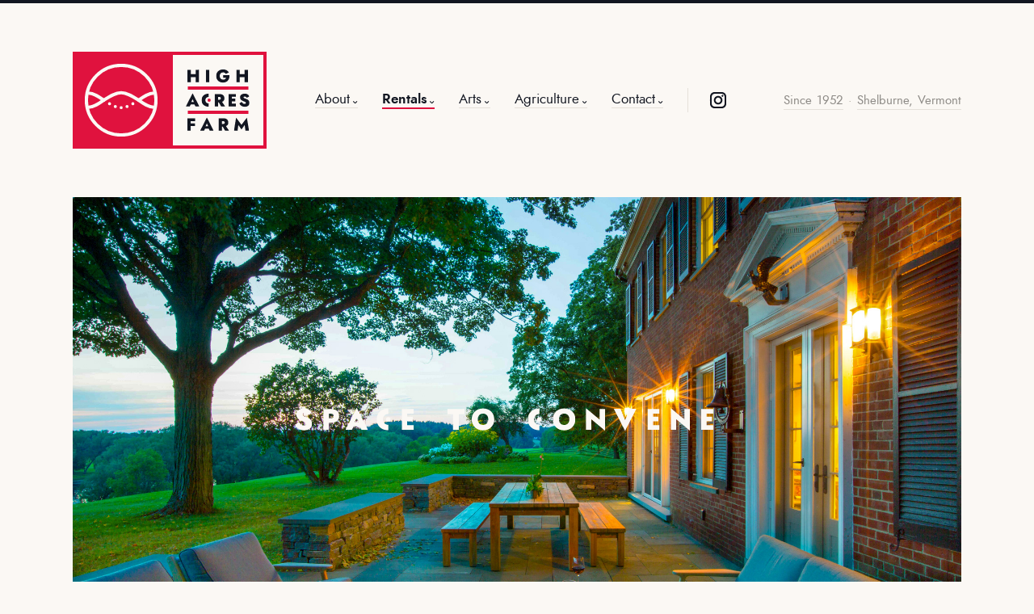

--- FILE ---
content_type: text/html; charset=utf-8
request_url: https://highacresfarm.org/rentals
body_size: 22026
content:
<!DOCTYPE HTML PUBLIC "-//W3C//DTD XHTML 1.0 Transitional//EN" "http://www.w3.org/TR/html4/strict.dtd">

<html xmlns:og="http://opengraphprotocol.org/schema/" xmlns:fb="http://www.facebook.com/2008/fbml" xmlns:website="http://ogp.me/ns/website" lang="en-US" itemscope itemtype="http://schema.org/WebPage" >

<head>
	
<meta http-equiv="Content-Type" content="text/html; charset=utf-8" />

<meta http-equiv="X-UA-Compatible" content="IE=edge,chrome=1">

<meta name="viewport" content="width=device-width, initial-scale=1">

<meta name="robots" content="all" />

<title>High Acres Farm — Rentals</title>

<meta  name="description" content="High Acres Farm is a meeting place for families — offering its beautifully restored eight-bedroom farmhouse for a limited number of private weekly rentals each year." />

<meta  name="keywords" content="vermont family rental, notitia, notitia sanctuary, linestone, in fragments, experimental agriculture, jonathan harris, amanda herzberger, jeff herzberger, shelburne farms, high acres farm, high acres, haf" />

<meta name="author" content="High Acres Farm" />

<meta property="og:site_name" content="High Acres Farm" />
<meta property="og:type"   content="website" /> 
  	

		
	<meta property="og:url"    content="https://highacresfarm.org/rentals" /> 
	<meta property="og:title"  content="High Acres Farm — Rentals" /> 
	<meta property="og:description" content="High Acres Farm is a meeting place for families — offering its beautifully restored eight-bedroom farmhouse for a limited number of private weekly rentals each year."/>
	<meta property="og:image" content="https://highacresfarm.org/assets/img/photos/rentals/living-room.jpg" />

	<meta name="twitter:title" content="High Acres Farm — Rentals"/>
	<meta name="twitter:url" content="https://highacresfarm.org/rentals"/>
	<meta name="twitter:card" content="summary"/>
	
	<meta itemprop="name" content="High Acres Farm — Rentals" />
	<meta itemprop="url" content="https://highacresfarm.org/rentals" />
	

<link rel="apple-touch-icon" sizes="180x180" href="https://highacresfarm.org/assets/img/icons/apple-touch-icon.png">
<link rel="icon" type="image/png" sizes="32x32" href="https://highacresfarm.org/assets/img/icons/favicon-32x32.png">
<link rel="icon" type="image/png" sizes="16x16" href="https://highacresfarm.org/assets/img/icons/favicon-16x16.png">
<link rel="manifest" href="https://highacresfarm.org/assets/img/icons/site.webmanifest">
<link rel="mask-icon" href="https://highacresfarm.org/assets/img/icons/safari-pinned-tab.svg" color="#5bbad5">
<link rel="shortcut icon" href="https://highacresfarm.org/assets/img/icons/favicon.ico">
<meta name="msapplication-TileColor" content="#da532c">
<meta name="msapplication-config" content="https://highacresfarm.org/assets/img/icons/browserconfig.xml">
<meta name="theme-color" content="#ffffff">

<script>
	var initMap = function(){}
</script>
<script src="https://maps.googleapis.com/maps/api/js?key=AIzaSyCuJ9UGtIH0304wkFXlCOy1V7Rp0mRzoCU&callback=initMap"></script>
<script src="https://www.google.com/recaptcha/api.js" async defer></script>

	
	<link href="https://highacresfarm.org/assets/css/min/app-46.css" rel="stylesheet" type="text/css">
	
	<script type="text/javascript" src="https://ajax.googleapis.com/ajax/libs/jquery/3.2.1/jquery.min.js"></script>
	<script type="text/javascript" src="https://ajax.googleapis.com/ajax/libs/webfont/1.5.6/webfont.js"></script>
	
	<!--<script type="text/javascript" src="https://js.stripe.com/v1/"></script>-->
	
	<script language="JavaScript" src="https://highacresfarm.org/assets/js/min/app-46.js" type="text/javascript"></script>


<script>

	APP = {};

	WebFont.load({
		custom: {
			families: ['Jost:n4, i4, n6, i6', 'JostHeavy:n8, i8' ],
			urls: ['https://highacresfarm.org/assets/css/src/fonts.css']
		},
		//google: {
		//	families: [ 'Crimson Text:italic', 'Crimson Text:normal' ]
		//},
		active: function(){
			
			// trigger resize
			$( window ).trigger( "throttledresize" );

		}
	});
</script>
</head>

<body id="rentals" class=" " data-site-url="https://highacresfarm.org/" data-url="https://highacresfarm.org/rentals" data-offset="0" data-limit="12">
	
	<div id="header" class="foreground-border-color">

	<div class="progress-container inverted-background-color">
		<div class="progress custom-background-color"></div>
	</div>

	<div class="nav-buttons">
		<a class="no-ajax nav-button nav-button-menu"><div class="nav-button-icon background-color"></div></a>
	</div>

	<div class="content background-color">

		<div class="haf-logo">
			<a href="https://highacresfarm.org/">
				<canvas class="background-color"></canvas>
				<div class="sprite"></div>
			</a>
		</div>

		<div class="haf-logo-type">
			<a href="https://highacresfarm.org/">
				<div class="sprite"></div>
			</a>
		</div>

		<div class="nav-container no-select">

			<div class="nav subtle-border-color">
				<ul class="links">

					<li class="about-menu subtle-border-color">

						<a href="https://highacresfarm.org/about" class="menu-button">
							<span class="text">About <span class="arrow"><b></b></span>
						</a>

						<div class="menu">
							<ul class="subtle-background-color2 background-color background-border-color">
								
								<li class="mission subtle-hover-button">
									<a href="https://highacresfarm.org/about#mission" class="link" data-id="mission">
										<span class="text">Mission</span>
									</a>
								</li>

								<li class="campus subtle-hover-button">
									<a href="https://highacresfarm.org/about#campus" class="link" data-id="campus">
										<span class="text">Campus</span>
									</a>
								</li>

								<li class="history subtle-hover-button">
									<a href="https://highacresfarm.org/about#history" class="link" data-id="history">
										<span class="text">History</span>
									</a>
								</li>

								
								<li class="philosophy subtle-hover-button">
									<a href="https://highacresfarm.org/about#philosophy" class="link" data-id="philosophy">
										<span class="text">Philosophy</span>
									</a>
								</li>

							</ul>
						</div>
					
					</li>

					<li class="rentals-menu subtle-border-color">

						<a href="https://highacresfarm.org/rentals" class="menu-button">
							<span class="text">Rentals <span class="arrow"><b></b></span>
						</a>

						<div class="menu">
							<ul class="subtle-background-color2 background-color background-border-color">

								<li class="main-house subtle-hover-button">
									<a href="https://highacresfarm.org/rentals#main-house" class="link" data-id="main-house">
										<span class="text">The Main House</span>
									</a>
								</li>

								<li class="bedrooms subtle-hover-button">
									<a href="https://highacresfarm.org/rentals#bedrooms" class="link" data-id="bedrooms">
										<span class="text">The Bedrooms</span>
									</a>
								</li>

								<li class="outdoors subtle-hover-button">
									<a href="https://highacresfarm.org/rentals#outdoors" class="link" data-id="outdoors">
										<span class="text">The Outdoors</span>
									</a>
								</li>

								<li class="testimonials subtle-hover-button">
									<a href="https://highacresfarm.org/rentals#testimonials" class="link" data-id="testimonials">
										<span class="text">Testimonials</span>
									</a>
								</li>

								<li class="activities subtle-hover-button">
									<a href="https://highacresfarm.org/rentals#activities" class="link" data-id="activities">
										<span class="text">Local Activities</span>
									</a>
								</li>

								<li class="food-drink subtle-hover-button">
									<a href="https://highacresfarm.org/rentals#food-drink" class="link" data-id="food-drink">
										<span class="text">Food & Drink</span>
									</a>
								</li>

							</ul>
						</div>
					
					</li>

					<li class="arts-menu subtle-border-color">

						<a href="https://highacresfarm.org/arts" class="menu-button">
							<span class="text">Arts <span class="arrow"><b></b></span>
						</a>

						<div class="menu">
							<ul class="subtle-background-color2 background-color background-border-color">

								<li class="main-house subtle-hover-button">
									<a href="https://highacresfarm.org/arts#in-fragments" class="link" data-id="in-fragments">
										<span class="text">In Fragments</span>
									</a>
								</li>

								<li class="electric-webb subtle-hover-button">
									<a href="https://highacresfarm.org/arts#electric-webb" class="link" data-id="electric-webb">
										<span class="text">Electric Webb</span>
									</a>
								</li>

								<li class="linestone subtle-hover-button">
									<a href="https://highacresfarm.org/arts#linestone" class="link" data-id="linestone">
										<span class="text">Linestone</span>
									</a>
								</li>
								

							</ul>
						</div>
					
					</li>

					<li class="agriculture-menu subtle-border-color">

						<a href="https://highacresfarm.org/agriculture" class="menu-button">
							<span class="text">Agriculture <span class="arrow"><b></b></span>
						</a>

						<div class="menu">
							<ul class="subtle-background-color2 background-color background-border-color">

								<li class="maple-sugaring subtle-hover-button">
									<a href="https://highacresfarm.org/agriculture#maple-sugaring" class="link" data-id="maple-sugaring">
										<span class="text">Maple Sugaring</span>
									</a>
								</li>

								<li class="collaborations subtle-hover-button">
									<a href="https://highacresfarm.org/agriculture#collaborations" class="link" data-id="collaborations">
										<span class="text">Collaborations</span>
									</a>
								</li>

							</ul>
						</div>
					
					</li>

					<!--<li class="agriculture">
						<a class="link" href="https://highacresfarm.org/agriculture">Agriculture</a>
					</li>-->

					<li class="contact-menu subtle-border-color">

						<a href="https://highacresfarm.org/contact" class="menu-button no-ajax">
							<span class="text">Contact <span class="arrow"><b></b></span>
						</a>

						<div class="menu">
							<ul class="subtle-background-color2 background-color background-border-color">
								
								<li class="information subtle-hover-button">
									<a href="https://highacresfarm.org/contact#information" class="link no-ajax" data-id="information">
										<span class="text">Information</span>
									</a>
								</li>

								<li class="inquiry subtle-hover-button">
									<a href="https://highacresfarm.org/contact#inquiry" class="link no-ajax" data-id="inquiry">
										<span class="text">Rental Inquiry</span>
									</a>
								</li>

								<li class="map subtle-hover-button">
									<a href="https://highacresfarm.org/contact#map" class="link no-ajax" data-id="map">
										<span class="text">Map</span>
									</a>
								</li>

								<li class="media subtle-hover-button">
									<a href="https://highacresfarm.org/contact#media" class="link no-ajax" data-id="media">
										<span class="text">Media</span>
									</a>
								</li>

							</ul>
						</div>
					
					</li>

				</ul>
			</div>

			<div class="instagram icon-button dark subtle-border-color">
				<a href="https://www.instagram.com/highacresfarm" target="_blank">
					<div class="sprite small"></div>
				</a>
			</div>

			<div class="byline subtle-text-color">
				<a href="https://highacresfarm.org/about#history">Since 1952</a> &middot; <a href="https://highacresfarm.org/contact#information" class="no-ajax">Shelburne, Vermont</a>
			</div>

		</div>

	</div>

	<script>
		$( document ).ready(function() {
			
			var listener = $( "body" );
			var container = $( "#header" );
			
			var nav = container.find( ".nav-container" );
			var logo = container.find( ".haf-logo" );
			
			var nav_button_menu = $( "#header .nav-button-menu" );
			var nav_link = $( "#header .nav li a" );

			// ---------------------------------------------------------------------------

			var init = function(){

				// about menu
				var about_menu = new Menu({
					container : nav.find( ".about-menu" )
				});

				// rentals menu
				var rentals_menu = new Menu({
					container : nav.find( ".rentals-menu" )
				});

				// arts menu
				var arts_menu = new Menu({
					container : nav.find( ".arts-menu" )
				});

				// agriculture menu
				var agriculture_menu = new Menu({
					container : nav.find( ".agriculture-menu" )
				});

				// contact menu
				var contact_menu = new Menu({
					container : nav.find( ".contact-menu" )
				});

				// identity
				var identity = new Identity({
					container: container.find( ".haf-logo" ),
					color_bg : "#FBF8F4",
					color_fg : "#121621",
					color_hl : "#E0123E",
					color_hl_over : "#C6093A",
					color_hl_active : "#9E0232",
					url_home : "https://highacresfarm.org/",
					url_human : "https://highacresfarm.org/arts",
					url_nature : "https://highacresfarm.org/agriculture",
					url_symbiosis : "https://highacresfarm.org/about",
					image_urls : {
						A : "https://highacresfarm.org/assets/img/svg/dark/A.svg",
						C : "https://highacresfarm.org/assets/img/svg/dark/C.svg",
						C2 : "https://highacresfarm.org/assets/img/svg/dark/C2.svg",
						E : "https://highacresfarm.org/assets/img/svg/dark/E.svg",
						F : "https://highacresfarm.org/assets/img/svg/dark/F.svg",
						G : "https://highacresfarm.org/assets/img/svg/dark/G.svg",
						H : "https://highacresfarm.org/assets/img/svg/dark/H.svg",
						I : "https://highacresfarm.org/assets/img/svg/dark/I.svg",
						M : "https://highacresfarm.org/assets/img/svg/dark/M.svg",
						N : "https://highacresfarm.org/assets/img/svg/dark/N.svg",
						R : "https://highacresfarm.org/assets/img/svg/dark/R.svg",
						S : "https://highacresfarm.org/assets/img/svg/dark/S.svg",
						T : "https://highacresfarm.org/assets/img/svg/dark/T.svg",
						U : "https://highacresfarm.org/assets/img/svg/dark/U.svg"

					}
				});

				// logo touched
				logo.on( "mouseenter", function(){
				});

				// logo clicked
				/*logo.on( "click", function(){
					return false;
				});*/

				// nav button behavior
				$( document ).on( "closeNavRequested.App", function(){
					closeNav();
				});
				
				nav_button_menu.on( "click", function() {
					toggleNav();
				});

				nav_link.on( "click", function(){
					closeNav();
				});

			};

			// ---------------------------------------------------------------------------
			
			var toggleNav = function(){
				nav_button_menu.toggleClass( 'nav-button-open' );
				nav.toggleClass( 'nav-open' );
				if( nav.hasClass( 'nav-open' ) )
					$( "body" ).addClass( 'nav-open' );
				else $( "body" ).removeClass( 'nav-open' );
			};
			
			// ---------------------------------------------------------------------------

			var closeNav = function(){
				nav_button_menu.removeClass( 'nav-button-open' );
				nav.scrollTop( 0 ).removeClass( 'nav-open' );
				$( "body" ).removeClass( 'nav-open' );
			};
			
			init();
			
		});
	</script>

</div>	
	<script type="text/javascript">

	$(function() {
		
		APP.Lightbox = new Lightbox();
		
	});
	
</script>	

<div id="lightbox" class="popup background-color">
	<div class="popup-container">
		<div class="popup-content">
		
			<div class="nav">
			
				<div class="icon-button dark small prev">
					<a href="#">
						<div class="sprite"></div>
					</a>
				</div>
			
				<div class="icon-button dark small close">
					<a href="#">
						<div class="sprite"></div>
					</a>
				</div>
			
				<div class="icon-button dark small next">
					<a href="#">
						<div class="sprite"></div>
					</a>
				</div>
			
			</div>
		
			<ul></ul>
			
			<div class="caption subtle-text-color"></div>
		
		</div>
	</div>
</div>
	<div class="page-container" data-page-id="rentals" data-page-title="Rentals" data-page-title-full="High Acres Farm — Rentals">
	
	<div class="page">
	
	
<div class="widget flipper noselect widget-1814052689" data-width="2" data-height="1">
	
	<script type="text/javascript">
		
		$(function() {
			
			var flipper = new Flipper({
				widget_id : "1814052689",
				lightbox : APP.Lightbox,
				bAnimate : true			});
			
		});

	</script>
	
	<ul class="images">
		
					<li><img src="https://highacresfarm.org/assets/img/photos/rentals/living-room.jpg" data-caption="" data-url="https://highacresfarm.org/assets/img/photos/rentals/living-room.jpg" data-url-big="https://highacresfarm.org/assets/img/photos/rentals/living-room.jpg" data-url-small="https://highacresfarm.org/assets/img/photos/rentals/living-room-small.jpg" data-width="2000" data-height="1333"></li>
					<li><img src="https://highacresfarm.org/assets/img/photos/rentals/patio.jpg" data-caption="" data-url="https://highacresfarm.org/assets/img/photos/rentals/patio.jpg" data-url-big="https://highacresfarm.org/assets/img/photos/rentals/patio.jpg" data-url-small="https://highacresfarm.org/assets/img/photos/rentals/patio-small.jpg" data-width="2000" data-height="1176"></li>
					<li><img src="https://highacresfarm.org/assets/img/photos/rentals/lawn.jpg" data-caption="" data-url="https://highacresfarm.org/assets/img/photos/rentals/lawn.jpg" data-url-big="https://highacresfarm.org/assets/img/photos/rentals/lawn.jpg" data-url-small="https://highacresfarm.org/assets/img/photos/rentals/lawn-small.jpg" data-width="2000" data-height="1160"></li>
					<li><img src="https://highacresfarm.org/assets/img/photos/rentals/gravel.jpg" data-caption="" data-url="https://highacresfarm.org/assets/img/photos/rentals/gravel.jpg" data-url-big="https://highacresfarm.org/assets/img/photos/rentals/gravel.jpg" data-url-small="https://highacresfarm.org/assets/img/photos/rentals/gravel-small.jpg" data-width="2000" data-height="1345"></li>
					<li><img src="https://highacresfarm.org/assets/img/photos/rentals/library.jpg" data-caption="" data-url="https://highacresfarm.org/assets/img/photos/rentals/library.jpg" data-url-big="https://highacresfarm.org/assets/img/photos/rentals/library.jpg" data-url-small="https://highacresfarm.org/assets/img/photos/rentals/library-small.jpg" data-width="2000" data-height="1160"></li>
					<li><img src="https://highacresfarm.org/assets/img/photos/rentals/lamp.jpg" data-caption="" data-url="https://highacresfarm.org/assets/img/photos/rentals/lamp.jpg" data-url-big="https://highacresfarm.org/assets/img/photos/rentals/lamp.jpg" data-url-small="https://highacresfarm.org/assets/img/photos/rentals/lamp-small.jpg" data-width="2000" data-height="1333"></li>
					<li><img src="https://highacresfarm.org/assets/img/photos/rentals/driveway.jpg" data-caption="" data-url="https://highacresfarm.org/assets/img/photos/rentals/driveway.jpg" data-url-big="https://highacresfarm.org/assets/img/photos/rentals/driveway.jpg" data-url-small="https://highacresfarm.org/assets/img/photos/rentals/driveway-small.jpg" data-width="2000" data-height="1210"></li>
					<li><img src="https://highacresfarm.org/assets/img/photos/rentals/maples.jpg" data-caption="" data-url="https://highacresfarm.org/assets/img/photos/rentals/maples.jpg" data-url-big="https://highacresfarm.org/assets/img/photos/rentals/maples.jpg" data-url-small="https://highacresfarm.org/assets/img/photos/rentals/maples-small.jpg" data-width="2000" data-height="1335"></li>
					<li><img src="https://highacresfarm.org/assets/img/photos/rentals/evening.jpg" data-caption="Photo by &lt;a href=&#039;http://picrow.com/&#039; target=&#039;_blank&#039;&gt;Peter Lang&lt;/a&gt;" data-url="https://highacresfarm.org/assets/img/photos/rentals/evening.jpg" data-url-big="https://highacresfarm.org/assets/img/photos/rentals/evening.jpg" data-url-small="https://highacresfarm.org/assets/img/photos/rentals/evening-small.jpg" data-width="1500" data-height="927"></li>
				
	</ul>
		
	<div class="image-container mantra-container subtle-background-color inverted-background-color2" data-image-num="1">	
			
		<a href="#">
			<div class="icon-button expand small light">
				<div class="sprite"></div>
			</div>
			<div class="image-back"></div>
			<div class="image-front"></div>
		</a>

		
<div class="widget mantra widget-717573678">
	
	<canvas></canvas>

	<script>
		$( document ).ready(function() {

			// ---------------------------------------------------------------------------

			var init = function(){

				// mantra
				var mantra = new Mantra({
					holder: $( ".widget.flipper.widget-1814052689 .image-container" ),
					phrase : "SPACE TO CONVENE",
					widget_id : "717573678",
					image_urls : {
						A : "https://highacresfarm.org/assets/img/svg/light/A.svg",
						B : "https://highacresfarm.org/assets/img/svg/light/B.svg",
						C : "https://highacresfarm.org/assets/img/svg/light/C.svg",
						C2 : "https://highacresfarm.org/assets/img/svg/light/C2.svg",
						D : "https://highacresfarm.org/assets/img/svg/light/D.svg",
						E : "https://highacresfarm.org/assets/img/svg/light/E.svg",
						F : "https://highacresfarm.org/assets/img/svg/light/F.svg",
						G : "https://highacresfarm.org/assets/img/svg/light/G.svg",
						H : "https://highacresfarm.org/assets/img/svg/light/H.svg",
						I : "https://highacresfarm.org/assets/img/svg/light/I.svg",
						J : "https://highacresfarm.org/assets/img/svg/light/J.svg",
						K : "https://highacresfarm.org/assets/img/svg/light/K.svg",
						L : "https://highacresfarm.org/assets/img/svg/light/L.svg",
						M : "https://highacresfarm.org/assets/img/svg/light/M.svg",
						N : "https://highacresfarm.org/assets/img/svg/light/N.svg",
						O : "https://highacresfarm.org/assets/img/svg/light/O.svg",
						P : "https://highacresfarm.org/assets/img/svg/light/P.svg",
						Q : "https://highacresfarm.org/assets/img/svg/light/Q.svg",
						R : "https://highacresfarm.org/assets/img/svg/light/R.svg",
						S : "https://highacresfarm.org/assets/img/svg/light/S.svg",
						T : "https://highacresfarm.org/assets/img/svg/light/T.svg",
						U : "https://highacresfarm.org/assets/img/svg/light/U.svg",
						V : "https://highacresfarm.org/assets/img/svg/light/V.svg",
						W : "https://highacresfarm.org/assets/img/svg/light/W.svg",
						X : "https://highacresfarm.org/assets/img/svg/light/X.svg",
						Y : "https://highacresfarm.org/assets/img/svg/light/Y.svg",
						Z : "https://highacresfarm.org/assets/img/svg/light/Z.svg"
					}
				});

			};

			init();

		});
	</script>

</div>
	</div>
	
	<div class="controls">
			
		<div class="nav ">
			<div class="icon-button light small prev">
				<a href="#">
					<div class="sprite"></div>
				</a>
			</div>
			<div class="icon-button light small next">
				<a href="#">
					<div class="sprite"></div>
				</a>
			</div>	
		</div>
				
					<div class="caption image-text-color"></div>
				
	</div>

</div>
	<div class="mobile-title">
		<h1 class="custom-border-color">
			Rentals
		</h1>
	</div>

	<h1 class="intro">
		<span class="line"><strong>High Acres Farm is a meeting place for families</strong>&nbsp;— offering its beautifully restored</span>
		<span class="line">eight-bedroom farmhouse for a limited number of private weekly rentals each year.</span>
	</h1>

	<a id="main-house"></a>
	
	<div class="section subtle-border-color">

		<div class="cols cols-2">

			<div class="col col-1">
				<div class="col-content">

					
<div class="widget grid widget-1933888716">

	
		
		<div class="grid-cols grid-cols-1">

			
				<div class="grid-col grid-col-1" data-row-height-scalar="1">
					<div class="grid-col-content">

						
						<a href="#" class="grid-col-image subtle-background-color lazy"  data-src=https://highacresfarm.org/assets/img/photos/rentals-main-house/eagle.jpg data-caption="" data-url="https://highacresfarm.org/assets/img/photos/rentals-main-house/eagle.jpg"  data-url-big="https://highacresfarm.org/assets/img/photos/rentals-main-house/eagle.jpg" data-url-small="https://highacresfarm.org/assets/img/photos/rentals-main-house/eagle-small.jpg" data-width="2000" data-height="1333"></a>

													<div class="grid-col-caption image-text-color">
															</div>
						
					</div>
				</div>

			
		</div>

	
		
		<div class="grid-cols grid-cols-2">

			
				<div class="grid-col grid-col-1" data-row-height-scalar="1">
					<div class="grid-col-content">

						
						<a href="#" class="grid-col-image subtle-background-color lazy"  data-src=https://highacresfarm.org/assets/img/photos/rentals-main-house/oil-small.jpg data-caption="" data-url="https://highacresfarm.org/assets/img/photos/rentals-main-house/oil-small.jpg"  data-url-big="https://highacresfarm.org/assets/img/photos/rentals-main-house/oil.jpg" data-url-small="https://highacresfarm.org/assets/img/photos/rentals-main-house/oil-small.jpg" data-width="2000" data-height="2000"></a>

													<div class="grid-col-caption image-text-color">
															</div>
						
					</div>
				</div>

			
				<div class="grid-col grid-col-2" data-row-height-scalar="1">
					<div class="grid-col-content">

						
						<a href="#" class="grid-col-image subtle-background-color lazy"  data-src=https://highacresfarm.org/assets/img/photos/rentals-main-house/winter.jpg data-caption="" data-url="https://highacresfarm.org/assets/img/photos/rentals-main-house/winter.jpg"  data-url-big="https://highacresfarm.org/assets/img/photos/rentals-main-house/winter.jpg" data-url-small="https://highacresfarm.org/assets/img/photos/rentals-main-house/winter-small.jpg" data-width="2000" data-height="2000"></a>

													<div class="grid-col-caption image-text-color">
															</div>
						
					</div>
				</div>

			
		</div>

	
		
		<div class="grid-cols grid-cols-1">

			
				<div class="grid-col grid-col-1" data-row-height-scalar="0.75">
					<div class="grid-col-content">

						
						<a href="#" class="grid-col-image subtle-background-color lazy"  data-src=https://highacresfarm.org/assets/img/photos/rentals-main-house/mantel.jpg data-caption="" data-url="https://highacresfarm.org/assets/img/photos/rentals-main-house/mantel.jpg"  data-url-big="https://highacresfarm.org/assets/img/photos/rentals-main-house/mantel.jpg" data-url-small="https://highacresfarm.org/assets/img/photos/rentals-main-house/mantel-small.jpg" data-width="2000" data-height="2000"></a>

													<div class="grid-col-caption image-text-color">
															</div>
						
					</div>
				</div>

			
		</div>

	
	<script>

		$(function() {

			var widget_id = "1933888716";
			
			var grid = new Grid({
				widget_id : widget_id,
				container : $( ".widget.grid.widget-" + widget_id ),
				lightbox : APP.Lightbox
			});
			
		});

	</script>

</div>
				</div>
			</div>

			<div class="col col-2">
				<div class="col-content">

					<h2 class="custom-border-color">
						<a href="https://highacresfarm.org/rentals#main-house">The Main House</a>
					</h2>

					<p>
						High Acres Farm <a href="https://highacresfarm.org/about#history">was established</a> in 1948 by <a href="https://en.wikipedia.org/wiki/Electra_Havemeyer_Webb" target="_blank">Electra Havemeyer Webb</a> as a home for her son, Harry Webb, his wife, Kate Prentice Jennings, and their children. The historic Main House was completed in 1952.
					</p>

					<p>
						The house was renovated and modernized in 2017 by Electra&rsquo;s great-grandchildren, who wanted to share this special place with others.
					</p>

					<p>
						Today, the Main House is a beautiful contemporary gathering place with <a href="https://highacresfarm.org/rentals#bedrooms">eight private bedrooms</a>, a state-of-the-art <a href="https://highacresfarm.org/rentals#main-house-farmhouse-kitchen">farmhouse kitchen</a>, a <a href="https://highacresfarm.org/rentals#main-house-yoga-loft">yoga loft</a>, and common rooms filled with artworks and objects that have traveled through our family for generations.
					</p>

					<p>
						Amenities include:
					</p>

					<ul>
						<li>9,000+ square feet of usable space</li>
						<li>7 private <a href="https://highacresfarm.org/rentals#bedrooms">bedroom</a> suites</li>
						<li>8th bedroom with shared bath </li>
						<li>3 king beds, 3 queen beds, 4 twin beds</li>
						<li>2 <a href="http://www.interactiveaccessibility.com/services/ada-compliance" target="_blank">ADA-compliant</a> bathrooms & 1 ADA-accessible bedroom</li>
						<li>State of the art <a href="https://highacresfarm.org/rentals#main-house-farmhouse-kitchen">farmhouse kitchen</a></li>
						<li>8-burner <a href="https://www.bluestarcooking.com/" target="_blank">Blue Star</a> commercial range</li>
						<li>10-foot <a href="https://highacresfarm.org/rentals#main-house-farmhouse-table">farmhouse table</a> made from the fabled <a href="https://vermonttreegoods.com/vermont-elm/" target="_blank">Vermont Elm</a></li>
						<li>Central heat & air conditioning via <a href="https://nest.com" target="_blank">Nest</a></li>
						<li><a href="https://www.haikuhome.com/" target="_blank">Haiku</a> ceiling fans in living room & bedrooms</li>
						<li>High-speed Internet & WiFi via <a href="https://business.comcast.com/" target="_blank">Comcast</a> cable</li>
						<li>2 media rooms with <a href="http://my.xfinity.com/?cid=cust" target="_blank">Comcast XFinity</a> cable TV</li>
						<li>2 fireplaces & 1 wood stove by <a href="http://jotul.com/us/home" target="_blank">Jøtul</a></li>
						<li>Lighting by <a href="http://www.conantmetalandlight.com/" target="_blank">Conant</a> & <a href="https://www.hubbardtonforge.com/" target="_blank">Hubbarton Forge</a></li>
						<li>Grand piano by <a href="https://www.steinway.com/" target="_blank">Steinway & Sons</a> (circa 1901)</li>
						<li>Sound machines & blackout shades in all bedrooms</li>
						<li>Game cellar with pool, ping pong & air hockey</li>
						<li>Children&rsquo;s play spaces with puzzles and toys</li>
						<li>2 full-size baby cribs & 1 &ldquo;Pack-n-Play&rdquo;</li>
						<li>2 high chairs for babies and toddlers</li>
						<li>11 meditation mats and cushions</li>
						<li>Treadmill & rowing machine</li>
						<li>Screened <a href="https://highacresfarm.org/rentals#main-house-sun-porch">sun porch</a></li>
						<li><a href="https://highacresfarm.org/rentals#main-house-library">Writing room</a></li>
						<li><a href="https://highacresfarm.org/rentals#main-house-yoga-loft">Yoga loft</a></li></li>
					</ul>

					<div class="button custom-button-color">
						<a href="https://highacresfarm.org/contact#inquiry" class="no-ajax">
							<div class="text">Inquire about a rental</div>
						</a>
					</div>

					<p class="subtle-text-color">
						<em><a href="https://highacresfarm.org/assets/files/floor-plan.pdf" target="_blank" class="no-ajax">Download a floor plan</a></em>
					</p>

				</div>
			</div>

		</div>

		<div class="widget rows">

	
		<a id="main-house-mudroom"></a>

		<div class="row cols cols-2 subtle-border-color">

			<div class="col col-2">
				<div class="col-content">

										
<div class="widget grid widget-17392416">

	
		
		<div class="grid-cols grid-cols-2">

			
				<div class="grid-col grid-col-1" data-row-height-scalar="0.75">
					<div class="grid-col-content">

						
						<a href="#" class="grid-col-image subtle-background-color lazy"  data-src=https://highacresfarm.org/assets/img/photos/rentals-main-house/mudroom-1-small.jpg data-caption="" data-url="https://highacresfarm.org/assets/img/photos/rentals-main-house/mudroom-1-small.jpg"  data-url-big="https://highacresfarm.org/assets/img/photos/rentals-main-house/mudroom-1.jpg" data-url-small="https://highacresfarm.org/assets/img/photos/rentals-main-house/mudroom-1-small.jpg" data-width="2000" data-height="1439"></a>

													<div class="grid-col-caption image-text-color">
															</div>
						
					</div>
				</div>

			
				<div class="grid-col grid-col-2" data-row-height-scalar="0.75">
					<div class="grid-col-content">

						
						<a href="#" class="grid-col-image subtle-background-color lazy"  data-src=https://highacresfarm.org/assets/img/photos/rentals-main-house/mudroom-2-small.jpg data-caption="" data-url="https://highacresfarm.org/assets/img/photos/rentals-main-house/mudroom-2-small.jpg"  data-url-big="https://highacresfarm.org/assets/img/photos/rentals-main-house/mudroom-2.jpg" data-url-small="https://highacresfarm.org/assets/img/photos/rentals-main-house/mudroom-2-small.jpg" data-width="2000" data-height="1334"></a>

													<div class="grid-col-caption image-text-color">
															</div>
						
					</div>
				</div>

			
		</div>

	
	<script>

		$(function() {

			var widget_id = "17392416";
			
			var grid = new Grid({
				widget_id : widget_id,
				container : $( ".widget.grid.widget-" + widget_id ),
				lightbox : APP.Lightbox
			});
			
		});

	</script>

</div>
				</div>
			</div>
			
			<div class="col col-1">
				<div class="col-content">

					<h3>
						<a href="https://highacresfarm.org/rentals#main-house-mudroom">The Mudroom</a>
					</h3>

					<p>
						The friendly Mudroom has floors of local slate, a wooden boot bench, a set of coat hooks, a large coat closet, an umbrella rack, a mirror, and two wooden tables for placing keys and groceries. A childhood portrait of <a href='https://highacresfarm.org/about#history'>Kate Webb Harris</a> greets visitors as they enter the hallway.					</p>

				</div>
			</div>

		</div>

	
		<a id="main-house-foyer"></a>

		<div class="row cols cols-2 subtle-border-color">

			<div class="col col-2">
				<div class="col-content">

										
<div class="widget grid widget-424564144">

	
		
		<div class="grid-cols grid-cols-2">

			
				<div class="grid-col grid-col-1" data-row-height-scalar="0.75">
					<div class="grid-col-content">

						
						<a href="#" class="grid-col-image subtle-background-color lazy"  data-src=https://highacresfarm.org/assets/img/photos/rentals-main-house/foyer-1-small.jpg data-caption="" data-url="https://highacresfarm.org/assets/img/photos/rentals-main-house/foyer-1-small.jpg"  data-url-big="https://highacresfarm.org/assets/img/photos/rentals-main-house/foyer-1.jpg" data-url-small="https://highacresfarm.org/assets/img/photos/rentals-main-house/foyer-1-small.jpg" data-width="2000" data-height="1333"></a>

													<div class="grid-col-caption image-text-color">
															</div>
						
					</div>
				</div>

			
				<div class="grid-col grid-col-2" data-row-height-scalar="0.75">
					<div class="grid-col-content">

						
						<a href="#" class="grid-col-image subtle-background-color lazy"  data-src=https://highacresfarm.org/assets/img/photos/rentals-main-house/foyer-2-small.jpg data-caption="" data-url="https://highacresfarm.org/assets/img/photos/rentals-main-house/foyer-2-small.jpg"  data-url-big="https://highacresfarm.org/assets/img/photos/rentals-main-house/foyer-2.jpg" data-url-small="https://highacresfarm.org/assets/img/photos/rentals-main-house/foyer-2-small.jpg" data-width="2000" data-height="1333"></a>

													<div class="grid-col-caption image-text-color">
															</div>
						
					</div>
				</div>

			
		</div>

	
	<script>

		$(function() {

			var widget_id = "424564144";
			
			var grid = new Grid({
				widget_id : widget_id,
				container : $( ".widget.grid.widget-" + widget_id ),
				lightbox : APP.Lightbox
			});
			
		});

	</script>

</div>
				</div>
			</div>
			
			<div class="col col-1">
				<div class="col-content">

					<h3>
						<a href="https://highacresfarm.org/rentals#main-house-foyer">The Foyer</a>
					</h3>

					<p>
						The formal Foyer features an elegant curving staircase original to the house, a 1901 <a href='https://www.steinway.com/' target='_blank'>Steinway & Sons</a> grand piano that belonged to <a href='https://highacresfarm.org/about#history'>Electra Havemeyer Webb</a>, a rustic early American chest of drawers, and a hand-carved antique eagle mirror.					</p>

				</div>
			</div>

		</div>

	
		<a id="main-house-farmhouse-kitchen"></a>

		<div class="row cols cols-2 subtle-border-color">

			<div class="col col-2">
				<div class="col-content">

										
<div class="widget grid widget-1905873231">

	
		
		<div class="grid-cols grid-cols-2">

			
				<div class="grid-col grid-col-1" data-row-height-scalar="0.75">
					<div class="grid-col-content">

						
						<a href="#" class="grid-col-image subtle-background-color lazy"  data-src=https://highacresfarm.org/assets/img/photos/rentals-main-house/farmhouse-kitchen-1-small.jpg data-caption="" data-url="https://highacresfarm.org/assets/img/photos/rentals-main-house/farmhouse-kitchen-1-small.jpg"  data-url-big="https://highacresfarm.org/assets/img/photos/rentals-main-house/farmhouse-kitchen-1.jpg" data-url-small="https://highacresfarm.org/assets/img/photos/rentals-main-house/farmhouse-kitchen-1-small.jpg" data-width="2000" data-height="1437"></a>

													<div class="grid-col-caption image-text-color">
															</div>
						
					</div>
				</div>

			
				<div class="grid-col grid-col-2" data-row-height-scalar="0.75">
					<div class="grid-col-content">

						
						<a href="#" class="grid-col-image subtle-background-color lazy"  data-src=https://highacresfarm.org/assets/img/photos/rentals-main-house/farmhouse-kitchen-2-small.jpg data-caption="" data-url="https://highacresfarm.org/assets/img/photos/rentals-main-house/farmhouse-kitchen-2-small.jpg"  data-url-big="https://highacresfarm.org/assets/img/photos/rentals-main-house/farmhouse-kitchen-2.jpg" data-url-small="https://highacresfarm.org/assets/img/photos/rentals-main-house/farmhouse-kitchen-2-small.jpg" data-width="2000" data-height="1379"></a>

													<div class="grid-col-caption image-text-color">
															</div>
						
					</div>
				</div>

			
		</div>

	
	<script>

		$(function() {

			var widget_id = "1905873231";
			
			var grid = new Grid({
				widget_id : widget_id,
				container : $( ".widget.grid.widget-" + widget_id ),
				lightbox : APP.Lightbox
			});
			
		});

	</script>

</div>
				</div>
			</div>
			
			<div class="col col-1">
				<div class="col-content">

					<h3>
						<a href="https://highacresfarm.org/rentals#main-house-farmhouse-kitchen">The Farmhouse Kitchen</a>
					</h3>

					<p>
						The sparkling Farmhouse Kitchen makes meal preparation a joy — with a large butcher-block island, five leather bar chairs, an 8-burner <a href='https://www.bluestarcooking.com/'' target='_blank'>Blue Star</a> commercial range, two fridges, a dishwasher, a pantry, and impeccably organized cupboards and drawers with everything needed to prepare and enjoy a delicious feast.					</p>

				</div>
			</div>

		</div>

	
		<a id="main-house-wood-stove-area"></a>

		<div class="row cols cols-2 subtle-border-color">

			<div class="col col-2">
				<div class="col-content">

										
<div class="widget grid widget-1748701016">

	
		
		<div class="grid-cols grid-cols-2">

			
				<div class="grid-col grid-col-1" data-row-height-scalar="0.75">
					<div class="grid-col-content">

						
						<a href="#" class="grid-col-image subtle-background-color lazy"  data-src=https://highacresfarm.org/assets/img/photos/rentals-main-house/wood-stove-area-1-small.jpg data-caption="" data-url="https://highacresfarm.org/assets/img/photos/rentals-main-house/wood-stove-area-1-small.jpg"  data-url-big="https://highacresfarm.org/assets/img/photos/rentals-main-house/wood-stove-area-1.jpg" data-url-small="https://highacresfarm.org/assets/img/photos/rentals-main-house/wood-stove-area-1-small.jpg" data-width="2000" data-height="1333"></a>

													<div class="grid-col-caption image-text-color">
															</div>
						
					</div>
				</div>

			
				<div class="grid-col grid-col-2" data-row-height-scalar="0.75">
					<div class="grid-col-content">

						
						<a href="#" class="grid-col-image subtle-background-color lazy"  data-src=https://highacresfarm.org/assets/img/photos/rentals-main-house/wood-stove-area-2-small.jpg data-caption="" data-url="https://highacresfarm.org/assets/img/photos/rentals-main-house/wood-stove-area-2-small.jpg"  data-url-big="https://highacresfarm.org/assets/img/photos/rentals-main-house/wood-stove-area-2.jpg" data-url-small="https://highacresfarm.org/assets/img/photos/rentals-main-house/wood-stove-area-2-small.jpg" data-width="2000" data-height="1333"></a>

													<div class="grid-col-caption image-text-color">
															</div>
						
					</div>
				</div>

			
		</div>

	
	<script>

		$(function() {

			var widget_id = "1748701016";
			
			var grid = new Grid({
				widget_id : widget_id,
				container : $( ".widget.grid.widget-" + widget_id ),
				lightbox : APP.Lightbox
			});
			
		});

	</script>

</div>
				</div>
			</div>
			
			<div class="col col-1">
				<div class="col-content">

					<h3>
						<a href="https://highacresfarm.org/rentals#main-house-wood-stove-area">The Wood Stove Area</a>
					</h3>

					<p>
						Just off the Farmhouse Kitchen, the Wood Stove Area is a cozy and cheerful place to convene — with a <a href='https://jotul.com/us/products/wood-stoves/jotul-f-400-castine' target='_blank'>Jøtul Castine</a> wood stove, a comfy sofa and chairs, a sturdy cherry coffee table, a set of large French doors opening onto the Patio, and lovely views of the Adirondack Mountains to the West.					</p>

				</div>
			</div>

		</div>

	
		<a id="main-house-farmhouse-table"></a>

		<div class="row cols cols-2 subtle-border-color">

			<div class="col col-2">
				<div class="col-content">

										
<div class="widget grid widget-476989614">

	
		
		<div class="grid-cols grid-cols-2">

			
				<div class="grid-col grid-col-1" data-row-height-scalar="0.75">
					<div class="grid-col-content">

						
						<a href="#" class="grid-col-image subtle-background-color lazy"  data-src=https://highacresfarm.org/assets/img/photos/rentals-main-house/farmhouse-table-1-small.jpg data-caption="" data-url="https://highacresfarm.org/assets/img/photos/rentals-main-house/farmhouse-table-1-small.jpg"  data-url-big="https://highacresfarm.org/assets/img/photos/rentals-main-house/farmhouse-table-1.jpg" data-url-small="https://highacresfarm.org/assets/img/photos/rentals-main-house/farmhouse-table-1-small.jpg" data-width="2000" data-height="1333"></a>

													<div class="grid-col-caption image-text-color">
															</div>
						
					</div>
				</div>

			
				<div class="grid-col grid-col-2" data-row-height-scalar="0.75">
					<div class="grid-col-content">

						
						<a href="#" class="grid-col-image subtle-background-color lazy"  data-src=https://highacresfarm.org/assets/img/photos/rentals-main-house/farmhouse-table-2-small.jpg data-caption="" data-url="https://highacresfarm.org/assets/img/photos/rentals-main-house/farmhouse-table-2-small.jpg"  data-url-big="https://highacresfarm.org/assets/img/photos/rentals-main-house/farmhouse-table-2.jpg" data-url-small="https://highacresfarm.org/assets/img/photos/rentals-main-house/farmhouse-table-2-small.jpg" data-width="2000" data-height="1333"></a>

													<div class="grid-col-caption image-text-color">
															</div>
						
					</div>
				</div>

			
		</div>

	
	<script>

		$(function() {

			var widget_id = "476989614";
			
			var grid = new Grid({
				widget_id : widget_id,
				container : $( ".widget.grid.widget-" + widget_id ),
				lightbox : APP.Lightbox
			});
			
		});

	</script>

</div>
				</div>
			</div>
			
			<div class="col col-1">
				<div class="col-content">

					<h3>
						<a href="https://highacresfarm.org/rentals#main-house-farmhouse-table">The Farmhouse Table</a>
					</h3>

					<p>
						At the heart of the Main House is our ten-foot Farmhouse Table, made from the fabled <a href='https://vermonttreegoods.com/vermont-elm/'' target='_blank'>Vermont Elm</a>, which was the oldest and largest elm in New England, having lived just a few miles south of High Acres Farm in Charlotte. Made by <a href='https://vermonttreegoods.co/'' target='_blank'>Vermont Tree Goods</a>, the table provides an auspicious focal point for gatherings.					</p>

				</div>
			</div>

		</div>

	
		<a id="main-house-fireplace-area"></a>

		<div class="row cols cols-2 subtle-border-color">

			<div class="col col-2">
				<div class="col-content">

										
<div class="widget grid widget-285649950">

	
		
		<div class="grid-cols grid-cols-2">

			
				<div class="grid-col grid-col-1" data-row-height-scalar="0.75">
					<div class="grid-col-content">

						
						<a href="#" class="grid-col-image subtle-background-color lazy"  data-src=https://highacresfarm.org/assets/img/photos/rentals-main-house/fireplace-area-1-small.jpg data-caption="" data-url="https://highacresfarm.org/assets/img/photos/rentals-main-house/fireplace-area-1-small.jpg"  data-url-big="https://highacresfarm.org/assets/img/photos/rentals-main-house/fireplace-area-1.jpg" data-url-small="https://highacresfarm.org/assets/img/photos/rentals-main-house/fireplace-area-1-small.jpg" data-width="2000" data-height="1333"></a>

													<div class="grid-col-caption image-text-color">
															</div>
						
					</div>
				</div>

			
				<div class="grid-col grid-col-2" data-row-height-scalar="0.75">
					<div class="grid-col-content">

						
						<a href="#" class="grid-col-image subtle-background-color lazy"  data-src=https://highacresfarm.org/assets/img/photos/rentals-main-house/fireplace-area-2-small.jpg data-caption="" data-url="https://highacresfarm.org/assets/img/photos/rentals-main-house/fireplace-area-2-small.jpg"  data-url-big="https://highacresfarm.org/assets/img/photos/rentals-main-house/fireplace-area-2.jpg" data-url-small="https://highacresfarm.org/assets/img/photos/rentals-main-house/fireplace-area-2-small.jpg" data-width="2000" data-height="1333"></a>

													<div class="grid-col-caption image-text-color">
															</div>
						
					</div>
				</div>

			
		</div>

	
	<script>

		$(function() {

			var widget_id = "285649950";
			
			var grid = new Grid({
				widget_id : widget_id,
				container : $( ".widget.grid.widget-" + widget_id ),
				lightbox : APP.Lightbox
			});
			
		});

	</script>

</div>
				</div>
			</div>
			
			<div class="col col-1">
				<div class="col-content">

					<h3>
						<a href="https://highacresfarm.org/rentals#main-house-fireplace-area">The Fireplace Area</a>
					</h3>

					<p>
						The elegant Fireplace Area features an original hand-carved mantelpiece, flanked by two matching nooks, filled with carefully selected <a href='https://highacresfarm.org/rentals#main-house-books'>books</a>. A painting of Antarctica sits above the mantel, a set of French doors opens onto the <a href='https://highacresfarm.org/rentals#outdoors-patio'>Patio</a>, and an overhead <a href='https://www.haikuhome.com/'' target='_blank'>Haiku</a> fan provides a gentle breeze.					</p>

				</div>
			</div>

		</div>

	
		<a id="main-house-hallway"></a>

		<div class="row cols cols-2 subtle-border-color">

			<div class="col col-2">
				<div class="col-content">

										
<div class="widget grid widget-442785445">

	
		
		<div class="grid-cols grid-cols-2">

			
				<div class="grid-col grid-col-1" data-row-height-scalar="0.75">
					<div class="grid-col-content">

						
						<a href="#" class="grid-col-image subtle-background-color lazy"  data-src=https://highacresfarm.org/assets/img/photos/rentals-main-house/hallway-1-small.jpg data-caption="" data-url="https://highacresfarm.org/assets/img/photos/rentals-main-house/hallway-1-small.jpg"  data-url-big="https://highacresfarm.org/assets/img/photos/rentals-main-house/hallway-1.jpg" data-url-small="https://highacresfarm.org/assets/img/photos/rentals-main-house/hallway-1-small.jpg" data-width="2000" data-height="1333"></a>

													<div class="grid-col-caption image-text-color">
															</div>
						
					</div>
				</div>

			
				<div class="grid-col grid-col-2" data-row-height-scalar="0.75">
					<div class="grid-col-content">

						
						<a href="#" class="grid-col-image subtle-background-color lazy"  data-src=https://highacresfarm.org/assets/img/photos/rentals-main-house/hallway-2-small.jpg data-caption="" data-url="https://highacresfarm.org/assets/img/photos/rentals-main-house/hallway-2-small.jpg"  data-url-big="https://highacresfarm.org/assets/img/photos/rentals-main-house/hallway-2.jpg" data-url-small="https://highacresfarm.org/assets/img/photos/rentals-main-house/hallway-2-small.jpg" data-width="2000" data-height="1333"></a>

													<div class="grid-col-caption image-text-color">
															</div>
						
					</div>
				</div>

			
		</div>

	
	<script>

		$(function() {

			var widget_id = "442785445";
			
			var grid = new Grid({
				widget_id : widget_id,
				container : $( ".widget.grid.widget-" + widget_id ),
				lightbox : APP.Lightbox
			});
			
		});

	</script>

</div>
				</div>
			</div>
			
			<div class="col col-1">
				<div class="col-content">

					<h3>
						<a href="https://highacresfarm.org/rentals#main-house-hallway">The Hallway</a>
					</h3>

					<p>
						With a series of matching wooden arches, the Hallway links together the various common areas of the Main House, bringing natural sunlight into each room. It&rsquo;s filled with old family <a href='https://highacresfarm.org/rentals#main-house-books'>books</a>, a collection of glass paperweights, and a <a href='https://highacresfarm.org/about#history'>wall of historical photos</a> showing five generations of family life at High Acres Farm.					</p>

				</div>
			</div>

		</div>

	
		<a id="main-house-library"></a>

		<div class="row cols cols-2 subtle-border-color">

			<div class="col col-2">
				<div class="col-content">

										
<div class="widget grid widget-1567191663">

	
		
		<div class="grid-cols grid-cols-2">

			
				<div class="grid-col grid-col-1" data-row-height-scalar="0.75">
					<div class="grid-col-content">

						
						<a href="#" class="grid-col-image subtle-background-color lazy"  data-src=https://highacresfarm.org/assets/img/photos/rentals-main-house/library-1-small.jpg data-caption="" data-url="https://highacresfarm.org/assets/img/photos/rentals-main-house/library-1-small.jpg"  data-url-big="https://highacresfarm.org/assets/img/photos/rentals-main-house/library-1.jpg" data-url-small="https://highacresfarm.org/assets/img/photos/rentals-main-house/library-1-small.jpg" data-width="2000" data-height="1333"></a>

													<div class="grid-col-caption image-text-color">
															</div>
						
					</div>
				</div>

			
				<div class="grid-col grid-col-2" data-row-height-scalar="0.75">
					<div class="grid-col-content">

						
						<a href="#" class="grid-col-image subtle-background-color lazy"  data-src=https://highacresfarm.org/assets/img/photos/rentals-main-house/library-2-small.jpg data-caption="" data-url="https://highacresfarm.org/assets/img/photos/rentals-main-house/library-2-small.jpg"  data-url-big="https://highacresfarm.org/assets/img/photos/rentals-main-house/library-2.jpg" data-url-small="https://highacresfarm.org/assets/img/photos/rentals-main-house/library-2-small.jpg" data-width="2000" data-height="1333"></a>

													<div class="grid-col-caption image-text-color">
															</div>
						
					</div>
				</div>

			
		</div>

	
	<script>

		$(function() {

			var widget_id = "1567191663";
			
			var grid = new Grid({
				widget_id : widget_id,
				container : $( ".widget.grid.widget-" + widget_id ),
				lightbox : APP.Lightbox
			});
			
		});

	</script>

</div>
				</div>
			</div>
			
			<div class="col col-1">
				<div class="col-content">

					<h3>
						<a href="https://highacresfarm.org/rentals#main-house-library">The Library</a>
					</h3>

					<p>
						The cozy wood-paneled Library, with its comfy sofa and circular wooden table, is equipped with board games, puzzles, art supplies, a media center, a fireplace, and a telescope — offering an intimate space for reading, writing, conversation, art-making, and watching television and movies.					</p>

				</div>
			</div>

		</div>

	
		<a id="main-house-yoga-loft"></a>

		<div class="row cols cols-2 subtle-border-color">

			<div class="col col-2">
				<div class="col-content">

										
<div class="widget grid widget-285236619">

	
		
		<div class="grid-cols grid-cols-2">

			
				<div class="grid-col grid-col-1" data-row-height-scalar="0.75">
					<div class="grid-col-content">

						
						<a href="#" class="grid-col-image subtle-background-color lazy"  data-src=https://highacresfarm.org/assets/img/photos/rentals-main-house/yoga-loft-1-small.jpg data-caption="" data-url="https://highacresfarm.org/assets/img/photos/rentals-main-house/yoga-loft-1-small.jpg"  data-url-big="https://highacresfarm.org/assets/img/photos/rentals-main-house/yoga-loft-1.jpg" data-url-small="https://highacresfarm.org/assets/img/photos/rentals-main-house/yoga-loft-1-small.jpg" data-width="1500" data-height="1000"></a>

													<div class="grid-col-caption image-text-color">
															</div>
						
					</div>
				</div>

			
				<div class="grid-col grid-col-2" data-row-height-scalar="0.75">
					<div class="grid-col-content">

						
						<a href="#" class="grid-col-image subtle-background-color lazy"  data-src=https://highacresfarm.org/assets/img/photos/rentals-main-house/yoga-loft-2-small.jpg data-caption="" data-url="https://highacresfarm.org/assets/img/photos/rentals-main-house/yoga-loft-2-small.jpg"  data-url-big="https://highacresfarm.org/assets/img/photos/rentals-main-house/yoga-loft-2.jpg" data-url-small="https://highacresfarm.org/assets/img/photos/rentals-main-house/yoga-loft-2-small.jpg" data-width="1500" data-height="1000"></a>

													<div class="grid-col-caption image-text-color">
															</div>
						
					</div>
				</div>

			
		</div>

	
	<script>

		$(function() {

			var widget_id = "285236619";
			
			var grid = new Grid({
				widget_id : widget_id,
				container : $( ".widget.grid.widget-" + widget_id ),
				lightbox : APP.Lightbox
			});
			
		});

	</script>

</div>
				</div>
			</div>
			
			<div class="col col-1">
				<div class="col-content">

					<h3>
						<a href="https://highacresfarm.org/rentals#main-house-yoga-loft">The Yoga Loft</a>
					</h3>

					<p>
						The bright and spacious yoga loft, with its exposed wooden rafters and contemporary lighting, offers a flexible space for movement sessions, film screenings, and theater performances — while providing a wonderful play space for kids.					</p>

				</div>
			</div>

		</div>

	
		<a id="main-house-sun-porch"></a>

		<div class="row cols cols-2 subtle-border-color">

			<div class="col col-2">
				<div class="col-content">

										
<div class="widget grid widget-815558417">

	
		
		<div class="grid-cols grid-cols-2">

			
				<div class="grid-col grid-col-1" data-row-height-scalar="0.75">
					<div class="grid-col-content">

						
						<a href="#" class="grid-col-image subtle-background-color lazy"  data-src=https://highacresfarm.org/assets/img/photos/rentals-main-house/sun-porch-1-small.jpg data-caption="" data-url="https://highacresfarm.org/assets/img/photos/rentals-main-house/sun-porch-1-small.jpg"  data-url-big="https://highacresfarm.org/assets/img/photos/rentals-main-house/sun-porch-1.jpg" data-url-small="https://highacresfarm.org/assets/img/photos/rentals-main-house/sun-porch-1-small.jpg" data-width="1500" data-height="1000"></a>

													<div class="grid-col-caption image-text-color">
															</div>
						
					</div>
				</div>

			
				<div class="grid-col grid-col-2" data-row-height-scalar="0.75">
					<div class="grid-col-content">

						
						<a href="#" class="grid-col-image subtle-background-color lazy"  data-src=https://highacresfarm.org/assets/img/photos/rentals-main-house/sun-porch-2-small.jpg data-caption="" data-url="https://highacresfarm.org/assets/img/photos/rentals-main-house/sun-porch-2-small.jpg"  data-url-big="https://highacresfarm.org/assets/img/photos/rentals-main-house/sun-porch-2.jpg" data-url-small="https://highacresfarm.org/assets/img/photos/rentals-main-house/sun-porch-2-small.jpg" data-width="2000" data-height="1333"></a>

													<div class="grid-col-caption image-text-color">
															</div>
						
					</div>
				</div>

			
		</div>

	
	<script>

		$(function() {

			var widget_id = "815558417";
			
			var grid = new Grid({
				widget_id : widget_id,
				container : $( ".widget.grid.widget-" + widget_id ),
				lightbox : APP.Lightbox
			});
			
		});

	</script>

</div>
				</div>
			</div>
			
			<div class="col col-1">
				<div class="col-content">

					<h3>
						<a href="https://highacresfarm.org/rentals#main-house-sun-porch">The Sun Porch</a>
					</h3>

					<p>
						The cheerful sun porch is the only room in the Main House that went unchanged in our 2017 renovations, offering a taste of the High Acres Farm past. This beloved space is simple and beautiful, especially on hot summer afternoons — or after dark, when the sounds of crickets, coyotes, and bullfrogs fill the air.					</p>

				</div>
			</div>

		</div>

	
		<a id="main-house-water-closet"></a>

		<div class="row cols cols-2 subtle-border-color">

			<div class="col col-2">
				<div class="col-content">

										
<div class="widget grid widget-697722237">

	
		
		<div class="grid-cols grid-cols-2">

			
				<div class="grid-col grid-col-1" data-row-height-scalar="0.75">
					<div class="grid-col-content">

						
						<a href="#" class="grid-col-image subtle-background-color lazy"  data-src=https://highacresfarm.org/assets/img/photos/rentals-main-house/water-closet-1-small.jpg data-caption="" data-url="https://highacresfarm.org/assets/img/photos/rentals-main-house/water-closet-1-small.jpg"  data-url-big="https://highacresfarm.org/assets/img/photos/rentals-main-house/water-closet-1.jpg" data-url-small="https://highacresfarm.org/assets/img/photos/rentals-main-house/water-closet-1-small.jpg" data-width="2000" data-height="1333"></a>

													<div class="grid-col-caption image-text-color">
															</div>
						
					</div>
				</div>

			
				<div class="grid-col grid-col-2" data-row-height-scalar="0.75">
					<div class="grid-col-content">

						
						<a href="#" class="grid-col-image subtle-background-color lazy"  data-src=https://highacresfarm.org/assets/img/photos/rentals-main-house/water-closet-2-small.jpg data-caption="" data-url="https://highacresfarm.org/assets/img/photos/rentals-main-house/water-closet-2-small.jpg"  data-url-big="https://highacresfarm.org/assets/img/photos/rentals-main-house/water-closet-2.jpg" data-url-small="https://highacresfarm.org/assets/img/photos/rentals-main-house/water-closet-2-small.jpg" data-width="2000" data-height="1333"></a>

													<div class="grid-col-caption image-text-color">
															</div>
						
					</div>
				</div>

			
		</div>

	
	<script>

		$(function() {

			var widget_id = "697722237";
			
			var grid = new Grid({
				widget_id : widget_id,
				container : $( ".widget.grid.widget-" + widget_id ),
				lightbox : APP.Lightbox
			});
			
		});

	</script>

</div>
				</div>
			</div>
			
			<div class="col col-1">
				<div class="col-content">

					<h3>
						<a href="https://highacresfarm.org/rentals#main-house-water-closet">The Water Closet</a>
					</h3>

					<p>
						Possibly the most magical room in the Main House, the Water Closet is filled with jars of crushed-up silica and small linestones used in a ritual glassmaking process — along with the vast seaglass collection gathered by <a href='https://highacresfarm.org/about#history'>Kate Webb Harris</a> on summer evenings in the 1980s with her children.					</p>

				</div>
			</div>

		</div>

	
		<a id="main-house-books"></a>

		<div class="row cols cols-2 subtle-border-color">

			<div class="col col-2">
				<div class="col-content">

										
<div class="widget grid widget-1190721113">

	
		
		<div class="grid-cols grid-cols-4">

			
				<div class="grid-col grid-col-1" data-row-height-scalar="1.5">
					<div class="grid-col-content">

						
						<a href="#" class="grid-col-image subtle-background-color lazy"  data-src=https://highacresfarm.org/assets/img/photos/rentals-main-house/books-1-small.jpg data-caption="" data-url="https://highacresfarm.org/assets/img/photos/rentals-main-house/books-1-small.jpg"  data-url-big="https://highacresfarm.org/assets/img/photos/rentals-main-house/books-1.jpg" data-url-small="https://highacresfarm.org/assets/img/photos/rentals-main-house/books-1-small.jpg" data-width="1333" data-height="2000"></a>

													<div class="grid-col-caption image-text-color">
															</div>
						
					</div>
				</div>

			
				<div class="grid-col grid-col-2" data-row-height-scalar="1.5">
					<div class="grid-col-content">

						
						<a href="#" class="grid-col-image subtle-background-color lazy"  data-src=https://highacresfarm.org/assets/img/photos/rentals-main-house/books-2-small.jpg data-caption="" data-url="https://highacresfarm.org/assets/img/photos/rentals-main-house/books-2-small.jpg"  data-url-big="https://highacresfarm.org/assets/img/photos/rentals-main-house/books-2.jpg" data-url-small="https://highacresfarm.org/assets/img/photos/rentals-main-house/books-2-small.jpg" data-width="1333" data-height="2000"></a>

													<div class="grid-col-caption image-text-color">
															</div>
						
					</div>
				</div>

			
				<div class="grid-col grid-col-3" data-row-height-scalar="1.5">
					<div class="grid-col-content">

						
						<a href="#" class="grid-col-image subtle-background-color lazy"  data-src=https://highacresfarm.org/assets/img/photos/rentals-main-house/books-3-small.jpg data-caption="" data-url="https://highacresfarm.org/assets/img/photos/rentals-main-house/books-3-small.jpg"  data-url-big="https://highacresfarm.org/assets/img/photos/rentals-main-house/books-3.jpg" data-url-small="https://highacresfarm.org/assets/img/photos/rentals-main-house/books-3-small.jpg" data-width="1333" data-height="2000"></a>

													<div class="grid-col-caption image-text-color">
															</div>
						
					</div>
				</div>

			
				<div class="grid-col grid-col-4" data-row-height-scalar="1.5">
					<div class="grid-col-content">

						
						<a href="#" class="grid-col-image subtle-background-color lazy"  data-src=https://highacresfarm.org/assets/img/photos/rentals-main-house/books-4-small.jpg data-caption="" data-url="https://highacresfarm.org/assets/img/photos/rentals-main-house/books-4-small.jpg"  data-url-big="https://highacresfarm.org/assets/img/photos/rentals-main-house/books-4.jpg" data-url-small="https://highacresfarm.org/assets/img/photos/rentals-main-house/books-4-small.jpg" data-width="1333" data-height="2000"></a>

													<div class="grid-col-caption image-text-color">
															</div>
						
					</div>
				</div>

			
		</div>

	
	<script>

		$(function() {

			var widget_id = "1190721113";
			
			var grid = new Grid({
				widget_id : widget_id,
				container : $( ".widget.grid.widget-" + widget_id ),
				lightbox : APP.Lightbox
			});
			
		});

	</script>

</div>
				</div>
			</div>
			
			<div class="col col-1">
				<div class="col-content">

					<h3>
						<a href="https://highacresfarm.org/rentals#main-house-books">The Books</a>
					</h3>

					<p>
						The Main House is filled with a carefully curated collection of books, some of which have been in our family for generations — offering an invitation to learn and discover.					</p>

				</div>
			</div>

		</div>

	
</div>
	</div>


	<a id="bedrooms"></a>
	
	<div class="section subtle-border-color">

		<div class="cols cols-2">

			<div class="col col-1">
				<div class="col-content">

					
<div class="widget grid widget-926750711">

	
		
		<div class="grid-cols grid-cols-1">

			
				<div class="grid-col grid-col-1" data-row-height-scalar="1.5">
					<div class="grid-col-content">

						
						<a href="#" class="grid-col-image subtle-background-color lazy"  data-src=https://highacresfarm.org/assets/img/photos/rentals-bedrooms/desk.jpg data-caption="" data-url="https://highacresfarm.org/assets/img/photos/rentals-bedrooms/desk.jpg"  data-url-big="https://highacresfarm.org/assets/img/photos/rentals-bedrooms/desk.jpg" data-url-small="https://highacresfarm.org/assets/img/photos/rentals-bedrooms/desk.jpg" data-width="1333" data-height="2000"></a>

													<div class="grid-col-caption image-text-color">
															</div>
						
					</div>
				</div>

			
		</div>

	
	<script>

		$(function() {

			var widget_id = "926750711";
			
			var grid = new Grid({
				widget_id : widget_id,
				container : $( ".widget.grid.widget-" + widget_id ),
				lightbox : APP.Lightbox
			});
			
		});

	</script>

</div>
				</div>
			</div>

			<div class="col col-2">
				<div class="col-content">

					<h2 class="custom-border-color">
						<a href="https://highacresfarm.org/rentals#bedrooms">The Bedrooms</a>
					</h2>

					<p>
						The <a href="https://highacresfarm.org/rentals#main-house">Main House</a> at High Acres Farm has eight private bedrooms, named for the eight primary compass directions.
					</p>

					<p>
						The decor of the bedrooms is intentionally understated and simple, producing calm and peaceful environments designed to be sanctuaries for each individual guest.
					</p>

					<p>
						Amenities include:
					</p>

					<ul>
						<li>Comfortable beds with high-quality linens</li>
						<li>Private bathrooms (except for the smaller <a href="https://highacresfarm.org/rentals#bedrooms-north-bedroom">North Bedroom</a>)</li>
						<li>Wooden writing tables</li>
						<li>One or more comfy reading chairs</li>
						<li>Antique wooden bureaus</li>
						<li>Antique bedside lamps</li>
						<li>Closets with extra bedding</li>
						<li>Water bottles and matching glasses</li>
						<li><a href="https://www.haikuhome.com/" target="_blank">Haiku</a> ceiling fans</li>
						<li>Sound machines and night lights</li>
						<li>Window shades</li>
						<li>Luggage racks</li>
						<li>Hair dryers</li>
						<li>Family heirloom oil paintings of flowers</li> 
					</ul>

					<div class="button custom-button-color">
						<a href="https://highacresfarm.org/contact#inquiry" class="no-ajax">
							<div class="text">Inquire about a rental</div>
						</a>
					</div>

					<p class="subtle-text-color">
						<em><a href="https://highacresfarm.org/assets/files/floor-plan.pdf" target="_blank" class="no-ajax">Download a floor plan</a></em>
					</p>

				</div>
			</div>
		</div>

		<div class="widget rows">

	
		<a id="bedrooms-southwest-bedroom"></a>

		<div class="row cols cols-2 subtle-border-color">

			<div class="col col-2">
				<div class="col-content">

										
<div class="widget grid widget-153119516">

	
		
		<div class="grid-cols grid-cols-2">

			
				<div class="grid-col grid-col-1" data-row-height-scalar="0.75">
					<div class="grid-col-content">

						
						<a href="#" class="grid-col-image subtle-background-color lazy"  data-src=https://highacresfarm.org/assets/img/photos/rentals-bedrooms/southwest-bedroom-1-small.jpg data-caption="" data-url="https://highacresfarm.org/assets/img/photos/rentals-bedrooms/southwest-bedroom-1-small.jpg"  data-url-big="https://highacresfarm.org/assets/img/photos/rentals-bedrooms/southwest-bedroom-1.jpg" data-url-small="https://highacresfarm.org/assets/img/photos/rentals-bedrooms/southwest-bedroom-1-small.jpg" data-width="2000" data-height="1333"></a>

													<div class="grid-col-caption image-text-color">
															</div>
						
					</div>
				</div>

			
				<div class="grid-col grid-col-2" data-row-height-scalar="0.75">
					<div class="grid-col-content">

						
						<a href="#" class="grid-col-image subtle-background-color lazy"  data-src=https://highacresfarm.org/assets/img/photos/rentals-bedrooms/southwest-bedroom-2-small.jpg data-caption="" data-url="https://highacresfarm.org/assets/img/photos/rentals-bedrooms/southwest-bedroom-2-small.jpg"  data-url-big="https://highacresfarm.org/assets/img/photos/rentals-bedrooms/southwest-bedroom-2.jpg" data-url-small="https://highacresfarm.org/assets/img/photos/rentals-bedrooms/southwest-bedroom-2-small.jpg" data-width="2000" data-height="1333"></a>

													<div class="grid-col-caption image-text-color">
															</div>
						
					</div>
				</div>

			
		</div>

	
	<script>

		$(function() {

			var widget_id = "153119516";
			
			var grid = new Grid({
				widget_id : widget_id,
				container : $( ".widget.grid.widget-" + widget_id ),
				lightbox : APP.Lightbox
			});
			
		});

	</script>

</div>
				</div>
			</div>
			
			<div class="col col-1">
				<div class="col-content">

					<h3>
						<a href="https://highacresfarm.org/rentals#bedrooms-southwest-bedroom">The Southwest Bedroom</a>
					</h3>

					<p>
						With views of the Adirondack Mountains and all-day southern exposure, this spacious upstairs corner bedroom with a king bed, a writing desk, and two comfy chairs is often considered the &ldquo;Primary Suite&rdquo;. Its private bathroom has a view of the lake and a portrait of <a href='https://en.wikipedia.org/wiki/Ludwig_van_Beethoven' target='_blank'>Beethoven</a>.					</p>

				</div>
			</div>

		</div>

	
		<a id="bedrooms-south-bedroom"></a>

		<div class="row cols cols-2 subtle-border-color">

			<div class="col col-2">
				<div class="col-content">

										
<div class="widget grid widget-2941438">

	
		
		<div class="grid-cols grid-cols-2">

			
				<div class="grid-col grid-col-1" data-row-height-scalar="0.75">
					<div class="grid-col-content">

						
						<a href="#" class="grid-col-image subtle-background-color lazy"  data-src=https://highacresfarm.org/assets/img/photos/rentals-bedrooms/south-bedroom-1-small.jpg data-caption="" data-url="https://highacresfarm.org/assets/img/photos/rentals-bedrooms/south-bedroom-1-small.jpg"  data-url-big="https://highacresfarm.org/assets/img/photos/rentals-bedrooms/south-bedroom-1.jpg" data-url-small="https://highacresfarm.org/assets/img/photos/rentals-bedrooms/south-bedroom-1-small.jpg" data-width="2000" data-height="1333"></a>

													<div class="grid-col-caption image-text-color">
															</div>
						
					</div>
				</div>

			
				<div class="grid-col grid-col-2" data-row-height-scalar="0.75">
					<div class="grid-col-content">

						
						<a href="#" class="grid-col-image subtle-background-color lazy"  data-src=https://highacresfarm.org/assets/img/photos/rentals-bedrooms/south-bedroom-2-small.jpg data-caption="" data-url="https://highacresfarm.org/assets/img/photos/rentals-bedrooms/south-bedroom-2-small.jpg"  data-url-big="https://highacresfarm.org/assets/img/photos/rentals-bedrooms/south-bedroom-2.jpg" data-url-small="https://highacresfarm.org/assets/img/photos/rentals-bedrooms/south-bedroom-2-small.jpg" data-width="2000" data-height="1333"></a>

													<div class="grid-col-caption image-text-color">
															</div>
						
					</div>
				</div>

			
		</div>

	
	<script>

		$(function() {

			var widget_id = "2941438";
			
			var grid = new Grid({
				widget_id : widget_id,
				container : $( ".widget.grid.widget-" + widget_id ),
				lightbox : APP.Lightbox
			});
			
		});

	</script>

</div>
				</div>
			</div>
			
			<div class="col col-1">
				<div class="col-content">

					<h3>
						<a href="https://highacresfarm.org/rentals#bedrooms-south-bedroom">The South Bedroom</a>
					</h3>

					<p>
						This ADA-compliant ground floor corner bedroom has beautiful morning sunlight and all-day southern exposure, with a king bed, a writing desk, and a wing chair. Its large ADA-compliant private bathroom has a portrait of <a href='https://en.wikipedia.org/wiki/Plutarch' target='_blank'>Plutarch</a>.					</p>

				</div>
			</div>

		</div>

	
		<a id="bedrooms-southeast-bedroom"></a>

		<div class="row cols cols-2 subtle-border-color">

			<div class="col col-2">
				<div class="col-content">

										
<div class="widget grid widget-154900922">

	
		
		<div class="grid-cols grid-cols-2">

			
				<div class="grid-col grid-col-1" data-row-height-scalar="0.75">
					<div class="grid-col-content">

						
						<a href="#" class="grid-col-image subtle-background-color lazy"  data-src=https://highacresfarm.org/assets/img/photos/rentals-bedrooms/southeast-bedroom-1-small.jpg data-caption="" data-url="https://highacresfarm.org/assets/img/photos/rentals-bedrooms/southeast-bedroom-1-small.jpg"  data-url-big="https://highacresfarm.org/assets/img/photos/rentals-bedrooms/southeast-bedroom-1.jpg" data-url-small="https://highacresfarm.org/assets/img/photos/rentals-bedrooms/southeast-bedroom-1-small.jpg" data-width="2000" data-height="1333"></a>

													<div class="grid-col-caption image-text-color">
															</div>
						
					</div>
				</div>

			
				<div class="grid-col grid-col-2" data-row-height-scalar="0.75">
					<div class="grid-col-content">

						
						<a href="#" class="grid-col-image subtle-background-color lazy"  data-src=https://highacresfarm.org/assets/img/photos/rentals-bedrooms/southeast-bedroom-2-small.jpg data-caption="" data-url="https://highacresfarm.org/assets/img/photos/rentals-bedrooms/southeast-bedroom-2-small.jpg"  data-url-big="https://highacresfarm.org/assets/img/photos/rentals-bedrooms/southeast-bedroom-2.jpg" data-url-small="https://highacresfarm.org/assets/img/photos/rentals-bedrooms/southeast-bedroom-2-small.jpg" data-width="2000" data-height="1333"></a>

													<div class="grid-col-caption image-text-color">
															</div>
						
					</div>
				</div>

			
		</div>

	
	<script>

		$(function() {

			var widget_id = "154900922";
			
			var grid = new Grid({
				widget_id : widget_id,
				container : $( ".widget.grid.widget-" + widget_id ),
				lightbox : APP.Lightbox
			});
			
		});

	</script>

</div>
				</div>
			</div>
			
			<div class="col col-1">
				<div class="col-content">

					<h3>
						<a href="https://highacresfarm.org/rentals#bedrooms-southeast-bedroom">The Southeast Bedroom</a>
					</h3>

					<p>
						This upstairs corner bedroom has gorgeous morning sunlight and all-day southern exposure, with two twin beds, a writing table, and two comfy reading chairs. Its private bathroom has a view to the south and a portrait of <a href='https://en.wikipedia.org/wiki/Galileo_Galilei' target='_blank'>Galileo</a>.					</p>

				</div>
			</div>

		</div>

	
		<a id="bedrooms-east-bedroom"></a>

		<div class="row cols cols-2 subtle-border-color">

			<div class="col col-2">
				<div class="col-content">

										
<div class="widget grid widget-1944255992">

	
		
		<div class="grid-cols grid-cols-2">

			
				<div class="grid-col grid-col-1" data-row-height-scalar="0.75">
					<div class="grid-col-content">

						
						<a href="#" class="grid-col-image subtle-background-color lazy"  data-src=https://highacresfarm.org/assets/img/photos/rentals-bedrooms/east-bedroom-1-small.jpg data-caption="" data-url="https://highacresfarm.org/assets/img/photos/rentals-bedrooms/east-bedroom-1-small.jpg"  data-url-big="https://highacresfarm.org/assets/img/photos/rentals-bedrooms/east-bedroom-1.jpg" data-url-small="https://highacresfarm.org/assets/img/photos/rentals-bedrooms/east-bedroom-1-small.jpg" data-width="2000" data-height="1333"></a>

													<div class="grid-col-caption image-text-color">
															</div>
						
					</div>
				</div>

			
				<div class="grid-col grid-col-2" data-row-height-scalar="0.75">
					<div class="grid-col-content">

						
						<a href="#" class="grid-col-image subtle-background-color lazy"  data-src=https://highacresfarm.org/assets/img/photos/rentals-bedrooms/east-bedroom-2-small.jpg data-caption="" data-url="https://highacresfarm.org/assets/img/photos/rentals-bedrooms/east-bedroom-2-small.jpg"  data-url-big="https://highacresfarm.org/assets/img/photos/rentals-bedrooms/east-bedroom-2.jpg" data-url-small="https://highacresfarm.org/assets/img/photos/rentals-bedrooms/east-bedroom-2-small.jpg" data-width="2000" data-height="1333"></a>

													<div class="grid-col-caption image-text-color">
															</div>
						
					</div>
				</div>

			
		</div>

	
	<script>

		$(function() {

			var widget_id = "1944255992";
			
			var grid = new Grid({
				widget_id : widget_id,
				container : $( ".widget.grid.widget-" + widget_id ),
				lightbox : APP.Lightbox
			});
			
		});

	</script>

</div>
				</div>
			</div>
			
			<div class="col col-1">
				<div class="col-content">

					<h3>
						<a href="https://highacresfarm.org/rentals#bedrooms-east-bedroom">The East Bedroom</a>
					</h3>

					<p>
						This cozy upstairs bedroom has a wonderful feeling, especially in the morning when it fills up with dancing sunlight. It has a queen bed, a writing table, two lounge chairs, and a private bathroom with a portrait of <a href='https://en.wikipedia.org/wiki/Erasmus' target='_blank'>Erasmus</a>.					</p>

				</div>
			</div>

		</div>

	
		<a id="bedrooms-northeast-bedroom"></a>

		<div class="row cols cols-2 subtle-border-color">

			<div class="col col-2">
				<div class="col-content">

										
<div class="widget grid widget-1592175780">

	
		
		<div class="grid-cols grid-cols-2">

			
				<div class="grid-col grid-col-1" data-row-height-scalar="0.75">
					<div class="grid-col-content">

						
						<a href="#" class="grid-col-image subtle-background-color lazy"  data-src=https://highacresfarm.org/assets/img/photos/rentals-bedrooms/northeast-bedroom-1-small.jpg data-caption="" data-url="https://highacresfarm.org/assets/img/photos/rentals-bedrooms/northeast-bedroom-1-small.jpg"  data-url-big="https://highacresfarm.org/assets/img/photos/rentals-bedrooms/northeast-bedroom-1.jpg" data-url-small="https://highacresfarm.org/assets/img/photos/rentals-bedrooms/northeast-bedroom-1-small.jpg" data-width="2000" data-height="1333"></a>

													<div class="grid-col-caption image-text-color">
															</div>
						
					</div>
				</div>

			
				<div class="grid-col grid-col-2" data-row-height-scalar="0.75">
					<div class="grid-col-content">

						
						<a href="#" class="grid-col-image subtle-background-color lazy"  data-src=https://highacresfarm.org/assets/img/photos/rentals-bedrooms/northeast-bedroom-2-small.jpg data-caption="" data-url="https://highacresfarm.org/assets/img/photos/rentals-bedrooms/northeast-bedroom-2-small.jpg"  data-url-big="https://highacresfarm.org/assets/img/photos/rentals-bedrooms/northeast-bedroom-2.jpg" data-url-small="https://highacresfarm.org/assets/img/photos/rentals-bedrooms/northeast-bedroom-2-small.jpg" data-width="2000" data-height="1333"></a>

													<div class="grid-col-caption image-text-color">
															</div>
						
					</div>
				</div>

			
		</div>

	
	<script>

		$(function() {

			var widget_id = "1592175780";
			
			var grid = new Grid({
				widget_id : widget_id,
				container : $( ".widget.grid.widget-" + widget_id ),
				lightbox : APP.Lightbox
			});
			
		});

	</script>

</div>
				</div>
			</div>
			
			<div class="col col-1">
				<div class="col-content">

					<h3>
						<a href="https://highacresfarm.org/rentals#bedrooms-northeast-bedroom">The Northeast Bedroom</a>
					</h3>

					<p>
						This spacious upstairs corner bedroom has a queen bed, a writing table, a reading chair, and a large closet. Its private bathroom has views to the north and a portrait of <a href='https://en.wikipedia.org/wiki/Thomas_Aquinas' target='_blank'>Thomas Aquinas</a>.					</p>

				</div>
			</div>

		</div>

	
		<a id="bedrooms-north-bedroom"></a>

		<div class="row cols cols-2 subtle-border-color">

			<div class="col col-2">
				<div class="col-content">

										
<div class="widget grid widget-854596582">

	
		
		<div class="grid-cols grid-cols-2">

			
				<div class="grid-col grid-col-1" data-row-height-scalar="0.75">
					<div class="grid-col-content">

						
						<a href="#" class="grid-col-image subtle-background-color lazy"  data-src=https://highacresfarm.org/assets/img/photos/rentals-bedrooms/north-bedroom-1-small.jpg data-caption="" data-url="https://highacresfarm.org/assets/img/photos/rentals-bedrooms/north-bedroom-1-small.jpg"  data-url-big="https://highacresfarm.org/assets/img/photos/rentals-bedrooms/north-bedroom-1.jpg" data-url-small="https://highacresfarm.org/assets/img/photos/rentals-bedrooms/north-bedroom-1-small.jpg" data-width="2000" data-height="1333"></a>

													<div class="grid-col-caption image-text-color">
															</div>
						
					</div>
				</div>

			
				<div class="grid-col grid-col-2" data-row-height-scalar="0.75">
					<div class="grid-col-content">

						
						<a href="#" class="grid-col-image subtle-background-color lazy"  data-src=https://highacresfarm.org/assets/img/photos/rentals-bedrooms/north-bedroom-2-small.jpg data-caption="" data-url="https://highacresfarm.org/assets/img/photos/rentals-bedrooms/north-bedroom-2-small.jpg"  data-url-big="https://highacresfarm.org/assets/img/photos/rentals-bedrooms/north-bedroom-2.jpg" data-url-small="https://highacresfarm.org/assets/img/photos/rentals-bedrooms/north-bedroom-2-small.jpg" data-width="2000" data-height="1333"></a>

													<div class="grid-col-caption image-text-color">
															</div>
						
					</div>
				</div>

			
		</div>

	
	<script>

		$(function() {

			var widget_id = "854596582";
			
			var grid = new Grid({
				widget_id : widget_id,
				container : $( ".widget.grid.widget-" + widget_id ),
				lightbox : APP.Lightbox
			});
			
		});

	</script>

</div>
				</div>
			</div>
			
			<div class="col col-1">
				<div class="col-content">

					<h3>
						<a href="https://highacresfarm.org/rentals#bedrooms-north-bedroom">The North Bedroom</a>
					</h3>

					<p>
						This smaller downstairs corner bedroom has a queen bed, a lounge chair, and a tall wooden bureau. It is the only bedroom without its own private bathroom, though a shared bath is just a few steps away, with a portrait of <a href='https://en.wikipedia.org/wiki/Nicolaus_Copernicus' target='_blank'>Copernicus</a>.					</p>

				</div>
			</div>

		</div>

	
		<a id="bedrooms-northwest-bedroom"></a>

		<div class="row cols cols-2 subtle-border-color">

			<div class="col col-2">
				<div class="col-content">

										
<div class="widget grid widget-2130064908">

	
		
		<div class="grid-cols grid-cols-2">

			
				<div class="grid-col grid-col-1" data-row-height-scalar="0.75">
					<div class="grid-col-content">

						
						<a href="#" class="grid-col-image subtle-background-color lazy"  data-src=https://highacresfarm.org/assets/img/photos/rentals-bedrooms/northwest-bedroom-1-small.jpg data-caption="" data-url="https://highacresfarm.org/assets/img/photos/rentals-bedrooms/northwest-bedroom-1-small.jpg"  data-url-big="https://highacresfarm.org/assets/img/photos/rentals-bedrooms/northwest-bedroom-1.jpg" data-url-small="https://highacresfarm.org/assets/img/photos/rentals-bedrooms/northwest-bedroom-1-small.jpg" data-width="2000" data-height="1333"></a>

													<div class="grid-col-caption image-text-color">
															</div>
						
					</div>
				</div>

			
				<div class="grid-col grid-col-2" data-row-height-scalar="0.75">
					<div class="grid-col-content">

						
						<a href="#" class="grid-col-image subtle-background-color lazy"  data-src=https://highacresfarm.org/assets/img/photos/rentals-bedrooms/northwest-bedroom-2-small.jpg data-caption="" data-url="https://highacresfarm.org/assets/img/photos/rentals-bedrooms/northwest-bedroom-2-small.jpg"  data-url-big="https://highacresfarm.org/assets/img/photos/rentals-bedrooms/northwest-bedroom-2.jpg" data-url-small="https://highacresfarm.org/assets/img/photos/rentals-bedrooms/northwest-bedroom-2-small.jpg" data-width="2000" data-height="1333"></a>

													<div class="grid-col-caption image-text-color">
															</div>
						
					</div>
				</div>

			
		</div>

	
	<script>

		$(function() {

			var widget_id = "2130064908";
			
			var grid = new Grid({
				widget_id : widget_id,
				container : $( ".widget.grid.widget-" + widget_id ),
				lightbox : APP.Lightbox
			});
			
		});

	</script>

</div>
				</div>
			</div>
			
			<div class="col col-1">
				<div class="col-content">

					<h3>
						<a href="https://highacresfarm.org/rentals#bedrooms-northwest-bedroom">The Northwest Bedroom</a>
					</h3>

					<p>
						This upstairs corner bedroom has sweeping views of the Adirondack Mountains, with a king bed, a Shaker writing desk, an antique bureau, and two comfy reading chairs. Its private bathroom has a portrait of <a href='https://en.wikipedia.org/wiki/Archimedes' target='_blank'>Archimedes</a>.					</p>

				</div>
			</div>

		</div>

	
		<a id="bedrooms-west-bedroom"></a>

		<div class="row cols cols-2 subtle-border-color">

			<div class="col col-2">
				<div class="col-content">

										
<div class="widget grid widget-1432749538">

	
		
		<div class="grid-cols grid-cols-2">

			
				<div class="grid-col grid-col-1" data-row-height-scalar="0.75">
					<div class="grid-col-content">

						
						<a href="#" class="grid-col-image subtle-background-color lazy"  data-src=https://highacresfarm.org/assets/img/photos/rentals-bedrooms/west-bedroom-1-small.jpg data-caption="" data-url="https://highacresfarm.org/assets/img/photos/rentals-bedrooms/west-bedroom-1-small.jpg"  data-url-big="https://highacresfarm.org/assets/img/photos/rentals-bedrooms/west-bedroom-1.jpg" data-url-small="https://highacresfarm.org/assets/img/photos/rentals-bedrooms/west-bedroom-1-small.jpg" data-width="2000" data-height="1333"></a>

													<div class="grid-col-caption image-text-color">
															</div>
						
					</div>
				</div>

			
				<div class="grid-col grid-col-2" data-row-height-scalar="0.75">
					<div class="grid-col-content">

						
						<a href="#" class="grid-col-image subtle-background-color lazy"  data-src=https://highacresfarm.org/assets/img/photos/rentals-bedrooms/west-bedroom-2-small.jpg data-caption="" data-url="https://highacresfarm.org/assets/img/photos/rentals-bedrooms/west-bedroom-2-small.jpg"  data-url-big="https://highacresfarm.org/assets/img/photos/rentals-bedrooms/west-bedroom-2.jpg" data-url-small="https://highacresfarm.org/assets/img/photos/rentals-bedrooms/west-bedroom-2-small.jpg" data-width="2000" data-height="1333"></a>

													<div class="grid-col-caption image-text-color">
															</div>
						
					</div>
				</div>

			
		</div>

	
	<script>

		$(function() {

			var widget_id = "1432749538";
			
			var grid = new Grid({
				widget_id : widget_id,
				container : $( ".widget.grid.widget-" + widget_id ),
				lightbox : APP.Lightbox
			});
			
		});

	</script>

</div>
				</div>
			</div>
			
			<div class="col col-1">
				<div class="col-content">

					<h3>
						<a href="https://highacresfarm.org/rentals#bedrooms-west-bedroom">The West Bedroom</a>
					</h3>

					<p>
						This cheerful upstairs bedroom has beautiful views of the Adirondack Mountains, with two twin beds, a writing desk, a sturdy wooden bureau, and a comfy lounge chair. Its private bathroom has a portrait of <a href='https://en.wikipedia.org/wiki/Raphael' target='_blank'>Raphael</a>.					</p>

				</div>
			</div>

		</div>

	
</div>
	</div>


	<a id="outdoors"></a>
	
	<div class="section subtle-border-color">

		<div class="cols cols-2">

			<div class="col col-1">
				<div class="col-content">

					
<div class="widget grid widget-542050339">

	
		
		<div class="grid-cols grid-cols-1">

			
				<div class="grid-col grid-col-1" data-row-height-scalar="1">
					<div class="grid-col-content">

						
						<a href="#" class="grid-col-image subtle-background-color lazy"  data-src=https://highacresfarm.org/assets/img/photos/rentals-outdoors/running.jpg data-caption="" data-url="https://highacresfarm.org/assets/img/photos/rentals-outdoors/running.jpg"  data-url-big="https://highacresfarm.org/assets/img/photos/rentals-outdoors/running.jpg" data-url-small="https://highacresfarm.org/assets/img/photos/rentals-outdoors/running-small.jpg" data-width="2000" data-height="2000"></a>

													<div class="grid-col-caption image-text-color">
															</div>
						
					</div>
				</div>

			
		</div>

	
		
		<div class="grid-cols grid-cols-2">

			
				<div class="grid-col grid-col-1" data-row-height-scalar="1">
					<div class="grid-col-content">

						
						<a href="#" class="grid-col-image subtle-background-color lazy"  data-src=https://highacresfarm.org/assets/img/photos/rentals-outdoors/himalayas.jpg data-caption="" data-url="https://highacresfarm.org/assets/img/photos/rentals-outdoors/himalayas.jpg"  data-url-big="https://highacresfarm.org/assets/img/photos/rentals-outdoors/himalayas.jpg" data-url-small="https://highacresfarm.org/assets/img/photos/rentals-outdoors/himalayas-small.jpg" data-width="1080" data-height="1080"></a>

													<div class="grid-col-caption image-text-color">
															</div>
						
					</div>
				</div>

			
				<div class="grid-col grid-col-2" data-row-height-scalar="1">
					<div class="grid-col-content">

						
						<a href="#" class="grid-col-image subtle-background-color lazy"  data-src=https://highacresfarm.org/assets/img/photos/rentals-outdoors/walk-small.jpg data-caption="" data-url="https://highacresfarm.org/assets/img/photos/rentals-outdoors/walk-small.jpg"  data-url-big="https://highacresfarm.org/assets/img/photos/rentals-outdoors/walk.jpg" data-url-small="https://highacresfarm.org/assets/img/photos/rentals-outdoors/walk-small.jpg" data-width="1080" data-height="1080"></a>

													<div class="grid-col-caption image-text-color">
															</div>
						
					</div>
				</div>

			
		</div>

	
		
		<div class="grid-cols grid-cols-1">

			
				<div class="grid-col grid-col-1" data-row-height-scalar="0.75">
					<div class="grid-col-content">

						
						<a href="#" class="grid-col-image subtle-background-color lazy"  data-src=https://highacresfarm.org/assets/img/photos/rentals-outdoors/wildflower-small.jpg data-caption="" data-url="https://highacresfarm.org/assets/img/photos/rentals-outdoors/wildflower-small.jpg"  data-url-big="https://highacresfarm.org/assets/img/photos/rentals-outdoors/wildflower.jpg" data-url-small="https://highacresfarm.org/assets/img/photos/rentals-outdoors/wildflower-small.jpg" data-width="1858" data-height="1858"></a>

													<div class="grid-col-caption image-text-color">
															</div>
						
					</div>
				</div>

			
		</div>

	
	<script>

		$(function() {

			var widget_id = "542050339";
			
			var grid = new Grid({
				widget_id : widget_id,
				container : $( ".widget.grid.widget-" + widget_id ),
				lightbox : APP.Lightbox
			});
			
		});

	</script>

</div>
				</div>
			</div>

			<div class="col col-2">
				<div class="col-content">

					<h2 class="custom-border-color">
						<a href="https://highacresfarm.org/rentals#outdoors">The Outdoors</a>
					</h2>

					<p>
						High Acres Farm is a <a href="https://www.google.com/maps/d/u/0/viewer?mid=1b4-Sv-1nP9-JzOnDGyNPc0mfWcU&ll=44.37553244795388%2C-73.26154585&z=16" target="_blank">176-acre</a> homestead located within <a href="http://shelburnefarms.org" target="_blank">Shelburne Farms</a> — perched along the eastern shores of Lake Champlain, looking out across the water at the Adirondack Mountains of New York.
					</p>

					<p>
						Families renting the historic <a href="https://highacresfarm.org/rentals#main-house">Main House</a> are welcome to explore and make use of <a href="https://highacresfarm.org/about#campus">our campus</a> — with its gardens, forests, fields, streams, pond, and private beach on Lake Champlain. They are also welcome to explore the vast network of walking trails and farm-based activities on neighboring Shelburne Farms.
					</p>

					<p>
						Amenities include:
					</p>
						
					<ul>
						<li><a href="https://www.google.com/maps/d/u/0/viewer?mid=1b4-Sv-1nP9-JzOnDGyNPc0mfWcU&ll=44.37553244795388%2C-73.26154585&z=16" target="_blank">176-acres</a> of land within <a href="http://shelburnefarms.org" target="_blank">Shelburne Farms</a></li>
						<li><a href="https://highacresfarm.org/rentals#outdoors-beach">Private beach</a> on Lake Champlain with wooden <a href="https://highacresfarm.org/rentals#outdoors-dock">boat dock</a></li>
						<li>750-square-foot <a href="https://highacresfarm.org/rentals#outdoors-patio">stone patio</a> with sitting wall</li> 
						<li>20-foot <a href="https://highacresfarm.org/rentals#outdoors-maple-table">maple table</a> seating 22</li>
						<li>10-foot teak table seating 12</li>
						<li><a href="https://highacresfarm.org/rentals#outdoors-pool">Swimming pool</a> with child-proof fence</li>
						<li><a href="https://highacresfarm.org/rentals#outdoors-tennis-court">Tennis court</a></li>
						<li>2 stand-up paddleboards</li>
						<li>2 kayaks and paddles</li>
						<li>Walking trails</li>
						<li>Flower gardens</li>
						<li>Barbecue for cookouts</li>
						<li><a href="https://highacresfarm.org/rentals#outdoors-golf-cart">Golf cart</a> (for exploring the land)</li>
						<li>Lawn games including Bocce, Corn Hole, and Croquet</li>
						<li>Children&rsquo;s play house</li>
						<li>Easy access to neighboring <a href="http://shelburnefarms.org" target="_blank">Shelburne Farms</a></li>
						<li>Easy access to nearby <a href="http://shelburnemuseum.org" target="_blank">Shelburne Museum</a></li>
						<li>Many wonderful <a href="https://highacresfarm.org/rentals#activities">local activities</a></li>
						<li>Many fine offerings for local <a href="https://highacresfarm.org/rentals#food-drink">food & drink</a></li>
						<li>20 minutes from Burlington airport (BTV)</li>
						<li>2 hours from Montreal</li>
						<li>4 hours from Boston</li>
						<li>6 hours from New York City</li>
					</ul>

					<div class="button custom-button-color">
						<a href="https://highacresfarm.org/contact#inquiry" class="no-ajax">
							<div class="text">Inquire about a rental</div>
						</a>
					</div>

					<p class="subtle-text-color">
						<em><a href="https://www.google.com/maps/d/u/0/viewer?mid=1b4-Sv-1nP9-JzOnDGyNPc0mfWcU&ll=44.37553244795388%2C-73.26154585&z=16" target="_blank" class="no-ajax">View a map of High Acres Farm</a> (via Google)</em><br>
						<em><a href="https://highacresfarm.org/assets/files/campus-map.pdf" target="_blank" class="no-ajax">Download our campus map</a> (4 MB)</em>
					</p>

				</div>
			</div>

		</div>

		<div class="widget rows">

	
		<a id="outdoors-patio"></a>

		<div class="row cols cols-2 subtle-border-color">

			<div class="col col-2">
				<div class="col-content">

										
<div class="widget grid widget-1539915429">

	
		
		<div class="grid-cols grid-cols-2">

			
				<div class="grid-col grid-col-1" data-row-height-scalar="0.75">
					<div class="grid-col-content">

						
						<a href="#" class="grid-col-image subtle-background-color lazy"  data-src=https://highacresfarm.org/assets/img/photos/rentals-outdoors/patio-1-small.jpg data-caption="" data-url="https://highacresfarm.org/assets/img/photos/rentals-outdoors/patio-1-small.jpg"  data-url-big="https://highacresfarm.org/assets/img/photos/rentals-outdoors/patio-1.jpg" data-url-small="https://highacresfarm.org/assets/img/photos/rentals-outdoors/patio-1-small.jpg" data-width="2000" data-height="1176"></a>

													<div class="grid-col-caption image-text-color">
															</div>
						
					</div>
				</div>

			
				<div class="grid-col grid-col-2" data-row-height-scalar="0.75">
					<div class="grid-col-content">

						
						<a href="#" class="grid-col-image subtle-background-color lazy"  data-src=https://highacresfarm.org/assets/img/photos/rentals-outdoors/patio-2-small.jpg data-caption="" data-url="https://highacresfarm.org/assets/img/photos/rentals-outdoors/patio-2-small.jpg"  data-url-big="https://highacresfarm.org/assets/img/photos/rentals-outdoors/patio-2.jpg" data-url-small="https://highacresfarm.org/assets/img/photos/rentals-outdoors/patio-2-small.jpg" data-width="2000" data-height="1333"></a>

													<div class="grid-col-caption image-text-color">
															</div>
						
					</div>
				</div>

			
		</div>

	
	<script>

		$(function() {

			var widget_id = "1539915429";
			
			var grid = new Grid({
				widget_id : widget_id,
				container : $( ".widget.grid.widget-" + widget_id ),
				lightbox : APP.Lightbox
			});
			
		});

	</script>

</div>
				</div>
			</div>
			
			<div class="col col-1">
				<div class="col-content">

					<h3>
						<a href="https://highacresfarm.org/rentals#outdoors-patio">The Patio</a>
					</h3>

					<p>
						Spanning the full western facade of the Main House, the Patio has a dry-laid bluestone sitting wall, a ten-foot teak table with matching benches, comfy outdoor sofas and chairs, a dinner bell, an old eagle statue, and warm and gentle lighting via three wall-mounted sconces.					</p>

				</div>
			</div>

		</div>

	
		<a id="outdoors-lawns"></a>

		<div class="row cols cols-2 subtle-border-color">

			<div class="col col-2">
				<div class="col-content">

										
<div class="widget grid widget-710879146">

	
		
		<div class="grid-cols grid-cols-2">

			
				<div class="grid-col grid-col-1" data-row-height-scalar="0.75">
					<div class="grid-col-content">

						
						<a href="#" class="grid-col-image subtle-background-color lazy"  data-src=https://highacresfarm.org/assets/img/photos/rentals-outdoors/lawns-1-small.jpg data-caption="" data-url="https://highacresfarm.org/assets/img/photos/rentals-outdoors/lawns-1-small.jpg"  data-url-big="https://highacresfarm.org/assets/img/photos/rentals-outdoors/lawns-1.jpg" data-url-small="https://highacresfarm.org/assets/img/photos/rentals-outdoors/lawns-1-small.jpg" data-width="1500" data-height="927"></a>

													<div class="grid-col-caption image-text-color">
															</div>
						
					</div>
				</div>

			
				<div class="grid-col grid-col-2" data-row-height-scalar="0.75">
					<div class="grid-col-content">

						
						<a href="#" class="grid-col-image subtle-background-color lazy"  data-src=https://highacresfarm.org/assets/img/photos/rentals-outdoors/lawns-2-small.jpg data-caption="" data-url="https://highacresfarm.org/assets/img/photos/rentals-outdoors/lawns-2-small.jpg"  data-url-big="https://highacresfarm.org/assets/img/photos/rentals-outdoors/lawns-2.jpg" data-url-small="https://highacresfarm.org/assets/img/photos/rentals-outdoors/lawns-2-small.jpg" data-width="1500" data-height="927"></a>

													<div class="grid-col-caption image-text-color">
															</div>
						
					</div>
				</div>

			
		</div>

	
	<script>

		$(function() {

			var widget_id = "710879146";
			
			var grid = new Grid({
				widget_id : widget_id,
				container : $( ".widget.grid.widget-" + widget_id ),
				lightbox : APP.Lightbox
			});
			
		});

	</script>

</div>
				</div>
			</div>
			
			<div class="col col-1">
				<div class="col-content">

					<h3>
						<a href="https://highacresfarm.org/rentals#outdoors-lawns">The Lawns</a>
					</h3>

					<p>
						Throughout the campus at High Acres Farm are beautifully maintained lawns — ideal for games like Bocce and Croquet, for ball sports like football and soccer, and for picnicking, napping, and reading. Over time, we plan to transition some of our lawns to be wildflower meadows, providing better habitat for bird and insect life.					</p>

				</div>
			</div>

		</div>

	
		<a id="outdoors-pool"></a>

		<div class="row cols cols-2 subtle-border-color">

			<div class="col col-2">
				<div class="col-content">

										
<div class="widget grid widget-1641243509">

	
		
		<div class="grid-cols grid-cols-2">

			
				<div class="grid-col grid-col-1" data-row-height-scalar="0.75">
					<div class="grid-col-content">

						
						<a href="#" class="grid-col-image subtle-background-color lazy"  data-src=https://highacresfarm.org/assets/img/photos/rentals-outdoors/pool-1-small.jpg data-caption="" data-url="https://highacresfarm.org/assets/img/photos/rentals-outdoors/pool-1-small.jpg"  data-url-big="https://highacresfarm.org/assets/img/photos/rentals-outdoors/pool-1.jpg" data-url-small="https://highacresfarm.org/assets/img/photos/rentals-outdoors/pool-1-small.jpg" data-width="2000" data-height="1342"></a>

													<div class="grid-col-caption image-text-color">
															</div>
						
					</div>
				</div>

			
				<div class="grid-col grid-col-2" data-row-height-scalar="0.75">
					<div class="grid-col-content">

						
						<a href="#" class="grid-col-image subtle-background-color lazy"  data-src=https://highacresfarm.org/assets/img/photos/rentals-outdoors/pool-2-small.jpg data-caption="" data-url="https://highacresfarm.org/assets/img/photos/rentals-outdoors/pool-2-small.jpg"  data-url-big="https://highacresfarm.org/assets/img/photos/rentals-outdoors/pool-2.jpg" data-url-small="https://highacresfarm.org/assets/img/photos/rentals-outdoors/pool-2-small.jpg" data-width="2000" data-height="1333"></a>

													<div class="grid-col-caption image-text-color">
															</div>
						
					</div>
				</div>

			
		</div>

	
	<script>

		$(function() {

			var widget_id = "1641243509";
			
			var grid = new Grid({
				widget_id : widget_id,
				container : $( ".widget.grid.widget-" + widget_id ),
				lightbox : APP.Lightbox
			});
			
		});

	</script>

</div>
				</div>
			</div>
			
			<div class="col col-1">
				<div class="col-content">

					<h3>
						<a href="https://highacresfarm.org/rentals#outdoors-pool">The Pool</a>
					</h3>

					<p>
						One of the oldest swimming pools in the State of Vermont, the pool at High Acres Farm offers sweeping views of the Adirondack Mountains. The pool is well equipped with diving rings, noodles, and other toys, and has a sturdy cedar fence to keep out wandering children.					</p>

				</div>
			</div>

		</div>

	
		<a id="outdoors-tennis-court"></a>

		<div class="row cols cols-2 subtle-border-color">

			<div class="col col-2">
				<div class="col-content">

										
<div class="widget grid widget-1519752200">

	
		
		<div class="grid-cols grid-cols-2">

			
				<div class="grid-col grid-col-1" data-row-height-scalar="0.75">
					<div class="grid-col-content">

						
						<a href="#" class="grid-col-image subtle-background-color lazy"  data-src=https://highacresfarm.org/assets/img/photos/rentals-outdoors/tennis-court-1-small.jpg data-caption="" data-url="https://highacresfarm.org/assets/img/photos/rentals-outdoors/tennis-court-1-small.jpg"  data-url-big="https://highacresfarm.org/assets/img/photos/rentals-outdoors/tennis-court-1.jpg" data-url-small="https://highacresfarm.org/assets/img/photos/rentals-outdoors/tennis-court-1-small.jpg" data-width="2000" data-height="1333"></a>

													<div class="grid-col-caption image-text-color">
															</div>
						
					</div>
				</div>

			
				<div class="grid-col grid-col-2" data-row-height-scalar="0.75">
					<div class="grid-col-content">

						
						<a href="#" class="grid-col-image subtle-background-color lazy"  data-src=https://highacresfarm.org/assets/img/photos/rentals-outdoors/tennis-court-2-small.jpg data-caption="" data-url="https://highacresfarm.org/assets/img/photos/rentals-outdoors/tennis-court-2-small.jpg"  data-url-big="https://highacresfarm.org/assets/img/photos/rentals-outdoors/tennis-court-2.jpg" data-url-small="https://highacresfarm.org/assets/img/photos/rentals-outdoors/tennis-court-2-small.jpg" data-width="2000" data-height="1340"></a>

													<div class="grid-col-caption image-text-color">
															</div>
						
					</div>
				</div>

			
		</div>

	
	<script>

		$(function() {

			var widget_id = "1519752200";
			
			var grid = new Grid({
				widget_id : widget_id,
				container : $( ".widget.grid.widget-" + widget_id ),
				lightbox : APP.Lightbox
			});
			
		});

	</script>

</div>
				</div>
			</div>
			
			<div class="col col-1">
				<div class="col-content">

					<h3>
						<a href="https://highacresfarm.org/rentals#outdoors-tennis-court">The Tennis Court</a>
					</h3>

					<p>
						The Tennis Court at High Acres Farm was newly resurfaced in 2018, and is enclosed with an old metal fence that&rsquo;s covered in thick and beautiful ivy. Besides tennis, the court also provides a great play space for kids, who love to ride bicycles and other toy vehicles around its hard surface.					</p>

				</div>
			</div>

		</div>

	
		<a id="outdoors-maple-table"></a>

		<div class="row cols cols-2 subtle-border-color">

			<div class="col col-2">
				<div class="col-content">

										
<div class="widget grid widget-802118061">

	
		
		<div class="grid-cols grid-cols-2">

			
				<div class="grid-col grid-col-1" data-row-height-scalar="0.75">
					<div class="grid-col-content">

						
						<a href="#" class="grid-col-image subtle-background-color lazy"  data-src=https://highacresfarm.org/assets/img/photos/rentals-outdoors/maple-table-1-small.jpg data-caption="" data-url="https://highacresfarm.org/assets/img/photos/rentals-outdoors/maple-table-1-small.jpg"  data-url-big="https://highacresfarm.org/assets/img/photos/rentals-outdoors/maple-table-1.jpg" data-url-small="https://highacresfarm.org/assets/img/photos/rentals-outdoors/maple-table-1-small.jpg" data-width="2000" data-height="1500"></a>

													<div class="grid-col-caption image-text-color">
															</div>
						
					</div>
				</div>

			
				<div class="grid-col grid-col-2" data-row-height-scalar="0.75">
					<div class="grid-col-content">

						
						<a href="#" class="grid-col-image subtle-background-color lazy"  data-src=https://highacresfarm.org/assets/img/photos/rentals-outdoors/maple-table-2-small.jpg data-caption="" data-url="https://highacresfarm.org/assets/img/photos/rentals-outdoors/maple-table-2-small.jpg"  data-url-big="https://highacresfarm.org/assets/img/photos/rentals-outdoors/maple-table-2.jpg" data-url-small="https://highacresfarm.org/assets/img/photos/rentals-outdoors/maple-table-2-small.jpg" data-width="2000" data-height="1333"></a>

													<div class="grid-col-caption image-text-color">
															</div>
						
					</div>
				</div>

			
		</div>

	
	<script>

		$(function() {

			var widget_id = "802118061";
			
			var grid = new Grid({
				widget_id : widget_id,
				container : $( ".widget.grid.widget-" + widget_id ),
				lightbox : APP.Lightbox
			});
			
		});

	</script>

</div>
				</div>
			</div>
			
			<div class="col col-1">
				<div class="col-content">

					<h3>
						<a href="https://highacresfarm.org/rentals#outdoors-maple-table">The Maple Table</a>
					</h3>

					<p>
						Our twenty-foot Maple Table is made of four separate slabs (two for the table, two for its benches) from a maple tree that lived on Shelburne Farms. The slabs can be arranged on saw horses and tree stumps to make for an epic moveable feast in the landscape.					</p>

				</div>
			</div>

		</div>

	
		<a id="outdoors-golf-cart"></a>

		<div class="row cols cols-2 subtle-border-color">

			<div class="col col-2">
				<div class="col-content">

										
<div class="widget grid widget-907726421">

	
		
		<div class="grid-cols grid-cols-2">

			
				<div class="grid-col grid-col-1" data-row-height-scalar="0.75">
					<div class="grid-col-content">

						
						<a href="#" class="grid-col-image subtle-background-color lazy"  data-src=https://highacresfarm.org/assets/img/photos/rentals-outdoors/golf-cart-1-small.jpg data-caption="" data-url="https://highacresfarm.org/assets/img/photos/rentals-outdoors/golf-cart-1-small.jpg"  data-url-big="https://highacresfarm.org/assets/img/photos/rentals-outdoors/golf-cart-1.jpg" data-url-small="https://highacresfarm.org/assets/img/photos/rentals-outdoors/golf-cart-1-small.jpg" data-width="2000" data-height="1500"></a>

													<div class="grid-col-caption image-text-color">
															</div>
						
					</div>
				</div>

			
				<div class="grid-col grid-col-2" data-row-height-scalar="0.75">
					<div class="grid-col-content">

						
						<a href="#" class="grid-col-image subtle-background-color lazy"  data-src=https://highacresfarm.org/assets/img/photos/rentals-outdoors/golf-cart-2-small.jpg data-caption="" data-url="https://highacresfarm.org/assets/img/photos/rentals-outdoors/golf-cart-2-small.jpg"  data-url-big="https://highacresfarm.org/assets/img/photos/rentals-outdoors/golf-cart-2.jpg" data-url-small="https://highacresfarm.org/assets/img/photos/rentals-outdoors/golf-cart-2-small.jpg" data-width="2000" data-height="1500"></a>

													<div class="grid-col-caption image-text-color">
															</div>
						
					</div>
				</div>

			
		</div>

	
	<script>

		$(function() {

			var widget_id = "907726421";
			
			var grid = new Grid({
				widget_id : widget_id,
				container : $( ".widget.grid.widget-" + widget_id ),
				lightbox : APP.Lightbox
			});
			
		});

	</script>

</div>
				</div>
			</div>
			
			<div class="col col-1">
				<div class="col-content">

					<h3>
						<a href="https://highacresfarm.org/rentals#outdoors-golf-cart">The Golf Cart</a>
					</h3>

					<p>
						While our extensive network of walking trails is perhaps the best way to explore our 176 acres of land, for zippier transporation (especially to and from the <a href='#outdoors-beach'>beach</a>) we offer a cheerful red golf cart for guests to enjoy.					</p>

				</div>
			</div>

		</div>

	
		<a id="outdoors-beach"></a>

		<div class="row cols cols-2 subtle-border-color">

			<div class="col col-2">
				<div class="col-content">

										
<div class="widget grid widget-214993561">

	
		
		<div class="grid-cols grid-cols-2">

			
				<div class="grid-col grid-col-1" data-row-height-scalar="0.75">
					<div class="grid-col-content">

						
						<a href="#" class="grid-col-image subtle-background-color lazy"  data-src=https://highacresfarm.org/assets/img/photos/rentals-outdoors/beach-1-small.jpg data-caption="" data-url="https://highacresfarm.org/assets/img/photos/rentals-outdoors/beach-1-small.jpg"  data-url-big="https://highacresfarm.org/assets/img/photos/rentals-outdoors/beach-1.jpg" data-url-small="https://highacresfarm.org/assets/img/photos/rentals-outdoors/beach-1-small.jpg" data-width="2000" data-height="1500"></a>

													<div class="grid-col-caption image-text-color">
															</div>
						
					</div>
				</div>

			
				<div class="grid-col grid-col-2" data-row-height-scalar="0.75">
					<div class="grid-col-content">

						
						<a href="#" class="grid-col-image subtle-background-color lazy"  data-src=https://highacresfarm.org/assets/img/photos/rentals-outdoors/beach-2-small.jpg data-caption="" data-url="https://highacresfarm.org/assets/img/photos/rentals-outdoors/beach-2-small.jpg"  data-url-big="https://highacresfarm.org/assets/img/photos/rentals-outdoors/beach-2.jpg" data-url-small="https://highacresfarm.org/assets/img/photos/rentals-outdoors/beach-2-small.jpg" data-width="2000" data-height="1333"></a>

													<div class="grid-col-caption image-text-color">
															</div>
						
					</div>
				</div>

			
		</div>

	
	<script>

		$(function() {

			var widget_id = "214993561";
			
			var grid = new Grid({
				widget_id : widget_id,
				container : $( ".widget.grid.widget-" + widget_id ),
				lightbox : APP.Lightbox
			});
			
		});

	</script>

</div>
				</div>
			</div>
			
			<div class="col col-1">
				<div class="col-content">

					<h3>
						<a href="https://highacresfarm.org/rentals#outdoors-beach">The Beach</a>
					</h3>

					<p>
						About a mile below the Main House, High Acres Farm has a private beach on Lake Champlain, filled with iconic gray and white stones, sea glass, and ample cedar driftwood for campfires.					</p>

				</div>
			</div>

		</div>

	
		<a id="outdoors-dock"></a>

		<div class="row cols cols-2 subtle-border-color">

			<div class="col col-2">
				<div class="col-content">

										
<div class="widget grid widget-1200810195">

	
		
		<div class="grid-cols grid-cols-2">

			
				<div class="grid-col grid-col-1" data-row-height-scalar="0.75">
					<div class="grid-col-content">

						
						<a href="#" class="grid-col-image subtle-background-color lazy"  data-src=https://highacresfarm.org/assets/img/photos/rentals-outdoors/dock-1-small.jpg data-caption="" data-url="https://highacresfarm.org/assets/img/photos/rentals-outdoors/dock-1-small.jpg"  data-url-big="https://highacresfarm.org/assets/img/photos/rentals-outdoors/dock-1.jpg" data-url-small="https://highacresfarm.org/assets/img/photos/rentals-outdoors/dock-1-small.jpg" data-width="2000" data-height="1500"></a>

													<div class="grid-col-caption image-text-color">
															</div>
						
					</div>
				</div>

			
				<div class="grid-col grid-col-2" data-row-height-scalar="0.75">
					<div class="grid-col-content">

						
						<a href="#" class="grid-col-image subtle-background-color lazy"  data-src=https://highacresfarm.org/assets/img/photos/rentals-outdoors/dock-2-small.jpg data-caption="" data-url="https://highacresfarm.org/assets/img/photos/rentals-outdoors/dock-2-small.jpg"  data-url-big="https://highacresfarm.org/assets/img/photos/rentals-outdoors/dock-2.jpg" data-url-small="https://highacresfarm.org/assets/img/photos/rentals-outdoors/dock-2-small.jpg" data-width="2000" data-height="2000"></a>

													<div class="grid-col-caption image-text-color">
															</div>
						
					</div>
				</div>

			
		</div>

	
	<script>

		$(function() {

			var widget_id = "1200810195";
			
			var grid = new Grid({
				widget_id : widget_id,
				container : $( ".widget.grid.widget-" + widget_id ),
				lightbox : APP.Lightbox
			});
			
		});

	</script>

</div>
				</div>
			</div>
			
			<div class="col col-1">
				<div class="col-content">

					<h3>
						<a href="https://highacresfarm.org/rentals#outdoors-dock">The Dock</a>
					</h3>

					<p>
						At the High Acres Farm Beach is a wooden boat dock, newly installed in 2018, with a dedicated private mooring ball a bit further out in the water. Ideal for hitching up boats, the Dock also makes a wonderful setting for picnics, sunbathing, quiet contemplation, and watching the sunset.					</p>

				</div>
			</div>

		</div>

	
		<a id="outdoors-lake"></a>

		<div class="row cols cols-2 subtle-border-color">

			<div class="col col-2">
				<div class="col-content">

										
<div class="widget grid widget-1913583945">

	
		
		<div class="grid-cols grid-cols-2">

			
				<div class="grid-col grid-col-1" data-row-height-scalar="0.75">
					<div class="grid-col-content">

						
						<a href="#" class="grid-col-image subtle-background-color lazy"  data-src=https://highacresfarm.org/assets/img/photos/rentals-outdoors/lake-1-small.jpg data-caption="" data-url="https://highacresfarm.org/assets/img/photos/rentals-outdoors/lake-1-small.jpg"  data-url-big="https://highacresfarm.org/assets/img/photos/rentals-outdoors/lake-1.jpg" data-url-small="https://highacresfarm.org/assets/img/photos/rentals-outdoors/lake-1-small.jpg" data-width="1500" data-height="927"></a>

													<div class="grid-col-caption image-text-color">
															</div>
						
					</div>
				</div>

			
				<div class="grid-col grid-col-2" data-row-height-scalar="0.75">
					<div class="grid-col-content">

						
						<a href="#" class="grid-col-image subtle-background-color lazy"  data-src=https://highacresfarm.org/assets/img/photos/rentals-outdoors/lake-2-small.jpg data-caption="" data-url="https://highacresfarm.org/assets/img/photos/rentals-outdoors/lake-2-small.jpg"  data-url-big="https://highacresfarm.org/assets/img/photos/rentals-outdoors/lake-2.jpg" data-url-small="https://highacresfarm.org/assets/img/photos/rentals-outdoors/lake-2-small.jpg" data-width="1500" data-height="927"></a>

													<div class="grid-col-caption image-text-color">
															</div>
						
					</div>
				</div>

			
		</div>

	
	<script>

		$(function() {

			var widget_id = "1913583945";
			
			var grid = new Grid({
				widget_id : widget_id,
				container : $( ".widget.grid.widget-" + widget_id ),
				lightbox : APP.Lightbox
			});
			
		});

	</script>

</div>
				</div>
			</div>
			
			<div class="col col-1">
				<div class="col-content">

					<h3>
						<a href="https://highacresfarm.org/rentals#outdoors-lake">The Lake</a>
					</h3>

					<p>
						High Acres Farm is perched along the shores of Lake Champlain, which stretches five miles across to the Adirondack Mountains of New York. The lake is a wonderful place for swimming, kayaking, paddle boarding, and boating, or simply observing its presence.					</p>

				</div>
			</div>

		</div>

	
		<a id="outdoors-fields"></a>

		<div class="row cols cols-2 subtle-border-color">

			<div class="col col-2">
				<div class="col-content">

										
<div class="widget grid widget-2097602725">

	
		
		<div class="grid-cols grid-cols-2">

			
				<div class="grid-col grid-col-1" data-row-height-scalar="0.75">
					<div class="grid-col-content">

						
						<a href="#" class="grid-col-image subtle-background-color lazy"  data-src=https://highacresfarm.org/assets/img/photos/rentals-outdoors/fields-1-small.jpg data-caption="" data-url="https://highacresfarm.org/assets/img/photos/rentals-outdoors/fields-1-small.jpg"  data-url-big="https://highacresfarm.org/assets/img/photos/rentals-outdoors/fields-1.jpg" data-url-small="https://highacresfarm.org/assets/img/photos/rentals-outdoors/fields-1-small.jpg" data-width="2000" data-height="1333"></a>

													<div class="grid-col-caption image-text-color">
															</div>
						
					</div>
				</div>

			
				<div class="grid-col grid-col-2" data-row-height-scalar="0.75">
					<div class="grid-col-content">

						
						<a href="#" class="grid-col-image subtle-background-color lazy"  data-src=https://highacresfarm.org/assets/img/photos/rentals-outdoors/fields-2-small.jpg data-caption="" data-url="https://highacresfarm.org/assets/img/photos/rentals-outdoors/fields-2-small.jpg"  data-url-big="https://highacresfarm.org/assets/img/photos/rentals-outdoors/fields-2.jpg" data-url-small="https://highacresfarm.org/assets/img/photos/rentals-outdoors/fields-2-small.jpg" data-width="2000" data-height="1333"></a>

													<div class="grid-col-caption image-text-color">
															</div>
						
					</div>
				</div>

			
		</div>

	
	<script>

		$(function() {

			var widget_id = "2097602725";
			
			var grid = new Grid({
				widget_id : widget_id,
				container : $( ".widget.grid.widget-" + widget_id ),
				lightbox : APP.Lightbox
			});
			
		});

	</script>

</div>
				</div>
			</div>
			
			<div class="col col-1">
				<div class="col-content">

					<h3>
						<a href="https://highacresfarm.org/rentals#outdoors-fields">The Fields</a>
					</h3>

					<p>
						The campus at High Acres Farm has many open fields, which are filled with a network of mowed walking trails — winding through the rolling hills, the long grasses, and the ever-changing wildflowers.					</p>

				</div>
			</div>

		</div>

	
		<a id="outdoors-woods"></a>

		<div class="row cols cols-2 subtle-border-color">

			<div class="col col-2">
				<div class="col-content">

										
<div class="widget grid widget-859770791">

	
		
		<div class="grid-cols grid-cols-2">

			
				<div class="grid-col grid-col-1" data-row-height-scalar="0.75">
					<div class="grid-col-content">

						
						<a href="#" class="grid-col-image subtle-background-color lazy"  data-src=https://highacresfarm.org/assets/img/photos/rentals-outdoors/woods-1-small.jpg data-caption="" data-url="https://highacresfarm.org/assets/img/photos/rentals-outdoors/woods-1-small.jpg"  data-url-big="https://highacresfarm.org/assets/img/photos/rentals-outdoors/woods-1.jpg" data-url-small="https://highacresfarm.org/assets/img/photos/rentals-outdoors/woods-1-small.jpg" data-width="2000" data-height="1333"></a>

													<div class="grid-col-caption image-text-color">
															</div>
						
					</div>
				</div>

			
				<div class="grid-col grid-col-2" data-row-height-scalar="0.75">
					<div class="grid-col-content">

						
						<a href="#" class="grid-col-image subtle-background-color lazy"  data-src=https://highacresfarm.org/assets/img/photos/rentals-outdoors/woods-2-small.jpg data-caption="" data-url="https://highacresfarm.org/assets/img/photos/rentals-outdoors/woods-2-small.jpg"  data-url-big="https://highacresfarm.org/assets/img/photos/rentals-outdoors/woods-2.jpg" data-url-small="https://highacresfarm.org/assets/img/photos/rentals-outdoors/woods-2-small.jpg" data-width="2000" data-height="1333"></a>

													<div class="grid-col-caption image-text-color">
															</div>
						
					</div>
				</div>

			
		</div>

	
	<script>

		$(function() {

			var widget_id = "859770791";
			
			var grid = new Grid({
				widget_id : widget_id,
				container : $( ".widget.grid.widget-" + widget_id ),
				lightbox : APP.Lightbox
			});
			
		});

	</script>

</div>
				</div>
			</div>
			
			<div class="col col-1">
				<div class="col-content">

					<h3>
						<a href="https://highacresfarm.org/rentals#outdoors-woods">The Woods</a>
					</h3>

					<p>
						The woods at High Acres Farm mostly consist of maple, cedar, ash, and pine, with a seasonal stream that flows through the landscape, filling a small pond on its way to the lake. Local fauna include deer, raccoons, squirrels, foxes, coyotes, opossoms, eagles, crows, hawks, owls, and the occasional bobcat.					</p>

				</div>
			</div>

		</div>

	
		<a id="outdoors-snow"></a>

		<div class="row cols cols-2 subtle-border-color">

			<div class="col col-2">
				<div class="col-content">

										
<div class="widget grid widget-2097844091">

	
		
		<div class="grid-cols grid-cols-2">

			
				<div class="grid-col grid-col-1" data-row-height-scalar="0.75">
					<div class="grid-col-content">

						
						<a href="#" class="grid-col-image subtle-background-color lazy"  data-src=https://highacresfarm.org/assets/img/photos/rentals-outdoors/snow-1-small.jpg data-caption="" data-url="https://highacresfarm.org/assets/img/photos/rentals-outdoors/snow-1-small.jpg"  data-url-big="https://highacresfarm.org/assets/img/photos/rentals-outdoors/snow-1.jpg" data-url-small="https://highacresfarm.org/assets/img/photos/rentals-outdoors/snow-1-small.jpg" data-width="1500" data-height="927"></a>

													<div class="grid-col-caption image-text-color">
															</div>
						
					</div>
				</div>

			
				<div class="grid-col grid-col-2" data-row-height-scalar="0.75">
					<div class="grid-col-content">

						
						<a href="#" class="grid-col-image subtle-background-color lazy"  data-src=https://highacresfarm.org/assets/img/photos/rentals-outdoors/snow-2-small.jpg data-caption="" data-url="https://highacresfarm.org/assets/img/photos/rentals-outdoors/snow-2-small.jpg"  data-url-big="https://highacresfarm.org/assets/img/photos/rentals-outdoors/snow-2.jpg" data-url-small="https://highacresfarm.org/assets/img/photos/rentals-outdoors/snow-2-small.jpg" data-width="2000" data-height="2000"></a>

													<div class="grid-col-caption image-text-color">
															</div>
						
					</div>
				</div>

			
		</div>

	
	<script>

		$(function() {

			var widget_id = "2097844091";
			
			var grid = new Grid({
				widget_id : widget_id,
				container : $( ".widget.grid.widget-" + widget_id ),
				lightbox : APP.Lightbox
			});
			
		});

	</script>

</div>
				</div>
			</div>
			
			<div class="col col-1">
				<div class="col-content">

					<h3>
						<a href="https://highacresfarm.org/rentals#outdoors-snow">The Snow</a>
					</h3>

					<p>
						Vermont winters are long and cold (though with climate change, getting shorter and warmer each year). At High Acres Farm, the winter snows provide an opportunity to drop into the silent beauty of the landscape: inviting inner contemplation.					</p>

				</div>
			</div>

		</div>

	
		<a id="outdoors-sky"></a>

		<div class="row cols cols-2 subtle-border-color">

			<div class="col col-2">
				<div class="col-content">

										
<div class="widget grid widget-1015490390">

	
		
		<div class="grid-cols grid-cols-2">

			
				<div class="grid-col grid-col-1" data-row-height-scalar="0.75">
					<div class="grid-col-content">

						
						<a href="#" class="grid-col-image subtle-background-color lazy"  data-src=https://highacresfarm.org/assets/img/photos/rentals-outdoors/sky-1-small.jpg data-caption="" data-url="https://highacresfarm.org/assets/img/photos/rentals-outdoors/sky-1-small.jpg"  data-url-big="https://highacresfarm.org/assets/img/photos/rentals-outdoors/sky-1.jpg" data-url-small="https://highacresfarm.org/assets/img/photos/rentals-outdoors/sky-1-small.jpg" data-width="1500" data-height="927"></a>

													<div class="grid-col-caption image-text-color">
															</div>
						
					</div>
				</div>

			
				<div class="grid-col grid-col-2" data-row-height-scalar="0.75">
					<div class="grid-col-content">

						
						<a href="#" class="grid-col-image subtle-background-color lazy"  data-src=https://highacresfarm.org/assets/img/photos/rentals-outdoors/sky-2-small.jpg data-caption="" data-url="https://highacresfarm.org/assets/img/photos/rentals-outdoors/sky-2-small.jpg"  data-url-big="https://highacresfarm.org/assets/img/photos/rentals-outdoors/sky-2.jpg" data-url-small="https://highacresfarm.org/assets/img/photos/rentals-outdoors/sky-2-small.jpg" data-width="1500" data-height="927"></a>

													<div class="grid-col-caption image-text-color">
															</div>
						
					</div>
				</div>

			
		</div>

	
	<script>

		$(function() {

			var widget_id = "1015490390";
			
			var grid = new Grid({
				widget_id : widget_id,
				container : $( ".widget.grid.widget-" + widget_id ),
				lightbox : APP.Lightbox
			});
			
		});

	</script>

</div>
				</div>
			</div>
			
			<div class="col col-1">
				<div class="col-content">

					<h3>
						<a href="https://highacresfarm.org/rentals#outdoors-sky">The Sky</a>
					</h3>

					<p>
						The sky at High Acres Farm is constantly changing — marking the cycles of the weather, the sun, the moon, the seasons, and the years. It is nature&rsquo;s original television, always available and ever surprising.					</p>

				</div>
			</div>

		</div>

	
</div>
	</div>

	<a id="testimonials"></a>
	
	<div class="section subtle-border-color">

		<div class="cols cols-2">

			<div class="col col-1">
				<div class="col-content">

					
<div class="widget grid widget-1421017161">

	
		
		<div class="grid-cols grid-cols-1">

			
				<div class="grid-col grid-col-1" data-row-height-scalar="1">
					<div class="grid-col-content">

						
						<a href="#" class="grid-col-image subtle-background-color lazy"  data-src=https://highacresfarm.org/assets/img/photos/rentals-testimonials/gateway.jpg data-caption="" data-url="https://highacresfarm.org/assets/img/photos/rentals-testimonials/gateway.jpg"  data-url-big="https://highacresfarm.org/assets/img/photos/rentals-testimonials/gateway.jpg" data-url-small="https://highacresfarm.org/assets/img/photos/rentals-testimonials/gateway-small.jpg" data-width="2000" data-height="1504"></a>

													<div class="grid-col-caption image-text-color">
															</div>
						
					</div>
				</div>

			
		</div>

	
		
		<div class="grid-cols grid-cols-1">

			
				<div class="grid-col grid-col-1" data-row-height-scalar="1">
					<div class="grid-col-content">

						
						<a href="#" class="grid-col-image subtle-background-color lazy"  data-src=https://highacresfarm.org/assets/img/photos/rentals-testimonials/arch.jpg data-caption="" data-url="https://highacresfarm.org/assets/img/photos/rentals-testimonials/arch.jpg"  data-url-big="https://highacresfarm.org/assets/img/photos/rentals-testimonials/arch.jpg" data-url-small="https://highacresfarm.org/assets/img/photos/rentals-testimonials/arch-small.jpg" data-width="2000" data-height="2000"></a>

													<div class="grid-col-caption image-text-color">
															</div>
						
					</div>
				</div>

			
		</div>

	
		
		<div class="grid-cols grid-cols-2">

			
				<div class="grid-col grid-col-1" data-row-height-scalar="1">
					<div class="grid-col-content">

						
						<a href="#" class="grid-col-image subtle-background-color lazy"  data-src=https://highacresfarm.org/assets/img/photos/rentals-testimonials/chairs.jpg data-caption="" data-url="https://highacresfarm.org/assets/img/photos/rentals-testimonials/chairs.jpg"  data-url-big="https://highacresfarm.org/assets/img/photos/rentals-testimonials/chairs.jpg" data-url-small="https://highacresfarm.org/assets/img/photos/rentals-testimonials/chairs-small.jpg" data-width="1080" data-height="1080"></a>

													<div class="grid-col-caption image-text-color">
															</div>
						
					</div>
				</div>

			
				<div class="grid-col grid-col-2" data-row-height-scalar="1">
					<div class="grid-col-content">

						
						<a href="#" class="grid-col-image subtle-background-color lazy"  data-src=https://highacresfarm.org/assets/img/photos/rentals-testimonials/dandelions.jpg data-caption="" data-url="https://highacresfarm.org/assets/img/photos/rentals-testimonials/dandelions.jpg"  data-url-big="https://highacresfarm.org/assets/img/photos/rentals-testimonials/dandelions.jpg" data-url-small="https://highacresfarm.org/assets/img/photos/rentals-testimonials/dandelions-small.jpg" data-width="2000" data-height="2000"></a>

													<div class="grid-col-caption image-text-color">
															</div>
						
					</div>
				</div>

			
		</div>

	
	<script>

		$(function() {

			var widget_id = "1421017161";
			
			var grid = new Grid({
				widget_id : widget_id,
				container : $( ".widget.grid.widget-" + widget_id ),
				lightbox : APP.Lightbox
			});
			
		});

	</script>

</div>
				</div>
			</div>

			<div class="col col-2">
				<div class="col-content">

					<h2 class="custom-border-color">
						<a href="https://highacresfarm.org/rentals#testimonials">Testimonials</a>
					</h2>

					<p>
						Families who have rented High Acres Farm often tell us that it was one of the most special and memorable weeks of their lives.
					</p>

					<blockquote>
						&ldquo;High Acres Farm is the best kept secret in Vermont — it is a truly magical place. Each day of our vacation was filled with fun activities for the kids and grown-ups alike. The little ones enjoyed tractor rides to the Farm Barn, swimming, tennis, hiking and making pizza in the state-of-the-art cook’s kitchen. In the evening, relaxing on the back patio, watching the sun set over the lake was simply breathtaking. We feel very fortunate to have been able to enjoy everything High Acres Farm has to offer. It gave our family the opportunity to create memories that will last a lifetime. We can’t wait to return!&rdquo; — Susan
					</blockquote>

					<blockquote>
						&ldquo;We are six couples who take a trip together every year. Our stay at High Acres Farm was perfect. The October leaves and the views from the porch of rolling hills, Lake Champlain and the Adirondacks are outstanding. The gorgeous Main House is very comfortable with large common rooms, a spacious kitchen, every bedroom with a private bath, and great attention to detail throughout. We loved our visit.&rdquo; — Michael
					</blockquote>

					<blockquote>
						&ldquo;Our extended family spent a week at High Acres Farm in celebration of our mother’s 90th birthday. What a wonderful week! With four generations together, the accommodations worked beautifully. The setting is stunning and the house is terrific. The wonderful thing about it was how the lovely house became a home for our special week overlooking Lake Champlain.&rdquo; — Sandy
					</blockquote>

					<blockquote>
						&ldquo;Solace. Sanctuary. Synergistic. To describe the feeling you get when at staying at High Acres is nearly impossible.  It's like putting on your favorite pair of jeans, hugging a great friend, or that first bite of your favorite food. Nothing compares. Every nook and cranny of the (enormous) house is so thoughtfully and purposefully tended to. Just driving to the property, on the grounds of Shelburne Farms, you're overwhelmed and transported to a time just a bit before now and you truly feel like you're in your own corner of the world. I was more than happy to just stay put, center, get a metric ton of work accomplished, and enjoy the feeling of being both alone, and surrounded at the same time. I hope to have the opportunity to visit High Acres again and again and, again.&rdquo; — Melissa
					</blockquote>

					<div class="button custom-button-color">
						<a href="https://highacresfarm.org/contact#inquiry" class="no-ajax">
							<div class="text">Inquire about a rental</div>
						</a>
					</div>

				</div>
			</div>
		</div>


	</div>

	
	<a id="activities"></a>
	
	<!-- ACTIVITIES -->
	
	<div class="section attractions subtle-border-color">
		
		<h2 class="custom-border-color">
			<a href="https://highacresfarm.org/rentals#activities">Local Activities</a>
		</h2>

		<div class="widget attractions">
	<ul><!--
		--><!--
			--><li>
				<div class="attraction">
					<a href="http://shelburnefarms.org/" target="_blank" class="main">
						<img class="lazy" src="https://highacresfarm.org/assets/img/attractions/sf.jpg">
						<div class="text">
							Shelburne Farms						</div>
					</a>
					
					<div class="info">
						<div class="description">
							A 1,400-acre <a href='http://shelburnefarms.org/about' target='_blank'>nonprofit organization</a>, with a <a href='http://www.shelburnefarms.org/visit/childrens-farmyard' target='_blank'>children’s farmyard</a>, <a href='http://www.obread.com/' target='_blank'>bakery</a>, <a href='http://www.shelburnefarms.org/about/farm-products/our-cheesemaking-and-cheddar' target='_blank'>cheese-making operation</a>, and miles of <a href='http://www.shelburnefarms.org/visit/walking-trails' target='_blank'>walking trails</a> — all landscaped by <a href='https://en.wikipedia.org/wiki/Frederick_Law_Olmsted' target='_blank'>Frederick Law Olmsted</a>.						</div>
													<div class="address marginalia subtle-text-color">
								1611 Harbor Rd, Shelburne, VT							</div>
												
													<div class="phone marginalia subtle-text-color">
								(802) 985-8498							</div>
												
					</div>
					
				</div>
			</li><!--
		--><!--
			--><li>
				<div class="attraction">
					<a href="http://shelburnemuseum.org/" target="_blank" class="main">
						<img class="lazy" src="https://highacresfarm.org/assets/img/attractions/shelburne-museum.jpg">
						<div class="text">
							Shelburne Museum						</div>
					</a>
					
					<div class="info">
						<div class="description">
							An obsessively idiosyncratic collection of early Americana, spread across 39 buildings, including a <a href='https://shelburnemuseum.org/collection/lighthouse/' target='_blank'>lighthouse</a>, <a href='https://shelburnemuseum.org/collection/steamboat-ticonderoga/' target='_blank'>steamship</a>, <a href='https://shelburnemuseum.org/collection/textiles/' target='_blank'>quilts</a>, <a href='https://shelburnemuseum.org/collection/decoys/' target='_blank'>decoys</a>, a <a href='https://shelburnemuseum.org/collection/meeting-house/' target='_blank'>church</a>, and a <a href='https://shelburnemuseum.org/collection/jail/' target='_blank'>jail</a> &mdash; wonderful!						</div>
													<div class="address marginalia subtle-text-color">
								6000 Shelburne Rd, Shelburne, VT							</div>
												
													<div class="phone marginalia subtle-text-color">
								(802) 985-3346							</div>
												
					</div>
					
				</div>
			</li><!--
		--><!--
			--><li>
				<div class="attraction">
					<a href="http://www.shelburneorchards.com/" target="_blank" class="main">
						<img class="lazy" src="https://highacresfarm.org/assets/img/attractions/shelburne-orchards.jpg">
						<div class="text">
							Shelburne Orchards						</div>
					</a>
					
					<div class="info">
						<div class="description">
							A friendly apple orchard on the banks of Lake Champlain, offering apple picking, apple cider, fruit pies, and festive community events during harvest season.						</div>
													<div class="address marginalia subtle-text-color">
								216 Orchard Rd, Shelburne, VT							</div>
												
													<div class="phone marginalia subtle-text-color">
								(802) 985-2753							</div>
												
					</div>
					
				</div>
			</li><!--
		--><!--
			--><li>
				<div class="attraction">
					<a href="http://theshelburnecraftschool.org/" target="_blank" class="main">
						<img class="lazy" src="https://highacresfarm.org/assets/img/attractions/craft-school.jpg">
						<div class="text">
							Shelburne Craft School						</div>
					</a>
					
					<div class="info">
						<div class="description">
							A beloved craft school in a rickety old building in the center of Shelburne, offering classes since 1945 — drop-in classes are available on certain Saturdays.						</div>
													<div class="address marginalia subtle-text-color">
								64 Harbor Rd, Shelburne, VT							</div>
												
													<div class="phone marginalia subtle-text-color">
								(802) 985-3648							</div>
												
					</div>
					
				</div>
			</li><!--
		--><!--
			--><li>
				<div class="attraction">
					<a href="http://www.churchstmarketplace.com/" target="_blank" class="main">
						<img class="lazy" src="https://highacresfarm.org/assets/img/attractions/church-street.jpg">
						<div class="text">
							Church Street Marketplace						</div>
					</a>
					
					<div class="info">
						<div class="description">
							A pedestrian zone in the heart of downtown Burlington, filled with shops, restaurants, galleries, bars, street performances, and live music at night.						</div>
													<div class="address marginalia subtle-text-color">
								Church St, Burlington, VT							</div>
												
													<div class="phone marginalia subtle-text-color">
								(802) 863-1648							</div>
												
					</div>
					
				</div>
			</li><!--
		--><!--
			--><li>
				<div class="attraction">
					<a href="http://ferries.com/" target="_blank" class="main">
						<img class="lazy" src="https://highacresfarm.org/assets/img/attractions/essex-ferry.jpg">
						<div class="text">
							Lake Champlain Ferry						</div>
					</a>
					
					<div class="info">
						<div class="description">
							On a summer evening, take the ferry from Charlotte, VT to Essex, NY — have dinner at the <a href='https://www.facebook.com/olddockrestaurant/' target='_blank'>Old Dock</a> restaurant, and return to Vermont under moonlight.						</div>
													<div class="address marginalia subtle-text-color">
								2901 Ferry Rd, Charlotte, VT							</div>
												
													<div class="phone marginalia subtle-text-color">
								(802) 864-9804							</div>
												
					</div>
					
				</div>
			</li><!--
		--><!--
			--><li>
				<div class="attraction">
					<a href="http://www.visit-vermont.com/state/scenic-drives/" target="_blank" class="main">
						<img class="lazy" src="https://highacresfarm.org/assets/img/attractions/driving.jpg">
						<div class="text">
							Driving						</div>
					</a>
					
					<div class="info">
						<div class="description">
							Passing hills and valleys, rivers and farms, Vermont’s roads are a wonderful way to experience this beautiful state — try Route 100 to <a href='https://www.google.com/maps/place/Warren,+VT/@44.1089661,-72.8873081,13z/data=!3m1!4b1!4m5!3m4!1s0x4cb5132a1042b057:0x852bee7ee0cca489!8m2!3d44.112005!4d-72.8559474' target='_blank'>Warren</a>, and around <a href='https://www.google.com/maps/place/Calais,+VT/@44.3657464,-72.497517,13.42z/data=!4m5!3m4!1s0x4cb5afec54a56a5f:0x80c9d0a5f0f30c12!8m2!3d44.363296!4d-72.4663426' target='_blank'>Calais</a>.						</div>
												
												
					</div>
					
				</div>
			</li><!--
		--><!--
			--><li>
				<div class="attraction">
					<a href="https://www.alltrails.com/us/vermont" target="_blank" class="main">
						<img class="lazy" src="https://highacresfarm.org/assets/img/attractions/hiking.jpg">
						<div class="text">
							Hiking						</div>
					</a>
					
					<div class="info">
						<div class="description">
							Vermont’s Green Mountains are filled with many wonderful trails — try <a href='https://vtstateparks.com/philo.html' target='_blank'>Mt. Philo</a>, <a href='http://www.findandgoseek.net/listing/snake-mountain/snowmobiling' target='_blank'>Snake Mountain</a>, <a href='https://rootsrated.com/stories/an-insiders-guide-to-hiking-camels-hump' target='_blank'>Camel’s Hump</a>, <a href='http://4000footers.com/abraham.shtml' target='_blank'>Mount Abe</a>, and <a href='https://rootsrated.com/burlington-vt/hiking/mount-hunger-hiking' target='_blank'>Hunger Mountain</a>.						</div>
												
												
					</div>
					
				</div>
			</li><!--
		--><!--
			--><li>
				<div class="attraction">
					<a href="http://communitysailingcenter.org/" target="_blank" class="main">
						<img class="lazy" src="https://highacresfarm.org/assets/img/attractions/sailing.jpg">
						<div class="text">
							Sailing						</div>
					</a>
					
					<div class="info">
						<div class="description">
							Lake Champlain is a wonderful place for sailing — <a href='http://communitysailingcenter.org/' target='_blank'>The Community Sailing Center</a> on Burlington’s waterfront can help with boat rentals and lessons.						</div>
												
												
					</div>
					
				</div>
			</li><!--
		--><!--
			--><li>
				<div class="attraction">
					<a href="http://www.swimmingholes.org/vt.html" target="_blank" class="main">
						<img class="lazy" src="https://highacresfarm.org/assets/img/attractions/swimming.jpg">
						<div class="text">
							Swimming						</div>
					</a>
					
					<div class="info">
						<div class="description">
							Besides Lake Champlain, Vermont’s rivers provide many magical spots for summer swimming — try <a href='http://www.findandgoseek.net/listing/bristol-falls-swimming-hole/swimming-holes' target='_blank'>Bristol Falls</a>.						</div>
												
												
					</div>
					
				</div>
			</li><!--
		--><!--
			--><li>
				<div class="attraction">
					<a href="https://skivermont.com/" target="_blank" class="main">
						<img class="lazy" src="https://highacresfarm.org/assets/img/attractions/skiing.jpg">
						<div class="text">
							Skiing						</div>
					</a>
					
					<div class="info">
						<div class="description">
							Shelburne Farms provides some of the best cross-country skiing in the area — <a href='https://www.skirack.com/' target='_blank'>Ski Rack</a> in Burlington can help with rentals.						</div>
												
												
					</div>
					
				</div>
			</li><!--
		--><!--
			--><li>
				<div class="attraction">
					<a href="http://www.shelburnefarms.org/visit/walking-trails" target="_blank" class="main">
						<img class="lazy" src="https://highacresfarm.org/assets/img/attractions/walking.jpg">
						<div class="text">
							Walking						</div>
					</a>
					
					<div class="info">
						<div class="description">
							Shelburne Farms has miles of beautiful walking trails — register and receive a trail map at their <a href='http://www.shelburnefarms.org/visit/welcome-center' target='_blank'>Welcome Center</a>.						</div>
												
												
					</div>
					
				</div>
			</li><!--
		--><!--
	--></ul>
</div>	
		
	</div>
	
	<a id="food-drink"></a>
	
	<!-- FOOD & DRINK -->
	
	<div class="section attractions subtle-border-color">
		
		<h2 class="custom-border-color">
			<a href="https://highacresfarm.org/rentals#food-drink">Food & Drink</a>
		</h2>

		<div class="widget attractions">
	<ul><!--
		--><!--
			--><li>
				<div class="attraction">
					<a href="http://www.shelburnefarms.org/staydine/inn-restaurant" target="_blank" class="main">
						<img class="lazy" src="https://highacresfarm.org/assets/img/attractions/sf-inn.jpg">
						<div class="text">
							The Inn at Shelburne Farms						</div>
					</a>
					
					<div class="info">
						<div class="description">
							A beautiful dining experience in the old Vanderbilt family home, using ingredients freshly harvested from the farm — go early for outdoor cocktails at sunset.						</div>
													<div class="address marginalia subtle-text-color">
								1611 Harbor Rd, Shelburne, VT							</div>
												
													<div class="phone marginalia subtle-text-color">
								(802) 985-8498							</div>
												
					</div>
					
				</div>
			</li><!--
		--><!--
			--><li>
				<div class="attraction">
					<a href="http://blacksheepbistrovt.com/" target="_blank" class="main">
						<img class="lazy" src="https://highacresfarm.org/assets/img/attractions/black-sheep.jpg">
						<div class="text">
							Black Sheep Bistro						</div>
					</a>
					
					<div class="info">
						<div class="description">
							A small French bistro with a lovely atmosphere, decorated with old black and white lithographs on yellow walls, where the food and service are always just right.						</div>
													<div class="address marginalia subtle-text-color">
								253 W Main St, Vergennes, VT							</div>
												
													<div class="phone marginalia subtle-text-color">
								(802) 877-9991							</div>
												
					</div>
					
				</div>
			</li><!--
		--><!--
			--><li>
				<div class="attraction">
					<a href="http://henofthewood.com/" target="_blank" class="main">
						<img class="lazy" src="https://highacresfarm.org/assets/img/attractions/hen-of-the-wood.jpg">
						<div class="text">
							Hen of the Wood						</div>
					</a>
					
					<div class="info">
						<div class="description">
							A contemporary dining experience in downtown Burlington, probably the most creative cuisine in town — dollar oysters at the bar each afternoon from 4pm&ndash;5pm.						</div>
													<div class="address marginalia subtle-text-color">
								55 Cherry St, Burlington, VT							</div>
												
													<div class="phone marginalia subtle-text-color">
								(802) 540-0534							</div>
												
					</div>
					
				</div>
			</li><!--
		--><!--
			--><li>
				<div class="attraction">
					<a href="https://www.philoridgefarm.com/" target="_blank" class="main">
						<img class="lazy" src="https://highacresfarm.org/assets/img/attractions/philo-ridge-farm.jpg">
						<div class="text">
							Philo Ridge Farm						</div>
					</a>
					
					<div class="info">
						<div class="description">
							An elegant restaurant on the grounds of a research-based regenerative farm.						</div>
													<div class="address marginalia subtle-text-color">
								2766 Mt Philo Rd, Charlotte, VT							</div>
												
													<div class="phone marginalia subtle-text-color">
								(802) 539-2977							</div>
												
					</div>
					
				</div>
			</li><!--
		--><!--
			--><li>
				<div class="attraction">
					<a href="http://www.miserylovescovt.com/" target="_blank" class="main">
						<img class="lazy" src="https://highacresfarm.org/assets/img/attractions/misery-loves-company.jpg">
						<div class="text">
							Misery Loves Company						</div>
					</a>
					
					<div class="info">
						<div class="description">
							A wonderfully curated food market, with a deli counter making exquisitely tasty sandwiches and other concoctions.						</div>
													<div class="address marginalia subtle-text-color">
								46 Main St, Winooski, VT							</div>
												
													<div class="phone marginalia subtle-text-color">
								(802) 497-3989							</div>
												
					</div>
					
				</div>
			</li><!--
		--><!--
			--><li>
				<div class="attraction">
					<a href="http://www.folinopizza.com/" target="_blank" class="main">
						<img class="lazy" src="https://highacresfarm.org/assets/img/attractions/rustic-roots.jpg">
						<div class="text">
							Rustic Roots						</div>
					</a>
					
					<div class="info">
						<div class="description">
							An excellent breakfast and lunch spot in the center of Shelburne — with delicious local food and always friendly service.						</div>
													<div class="address marginalia subtle-text-color">
								6305 Shelburne Rd, Shelburne, VT							</div>
												
													<div class="phone marginalia subtle-text-color">
								(802) 881-8822							</div>
												
					</div>
					
				</div>
			</li><!--
		--><!--
			--><li>
				<div class="attraction">
					<a href="https://www.redwagonplants.com/bakeshop" target="_blank" class="main">
						<img class="lazy" src="https://highacresfarm.org/assets/img/attractions/bake-shop.jpg">
						<div class="text">
							Bake Shop						</div>
					</a>
					
					<div class="info">
						<div class="description">
							A delicious bakery with communal seating, on the grounds of a beloved local plant nursery.						</div>
													<div class="address marginalia subtle-text-color">
								2408 Shelburne Falls Rd. Hinesburg, VT							</div>
												
													<div class="phone marginalia subtle-text-color">
								(802) 482-4060							</div>
												
					</div>
					
				</div>
			</li><!--
		--><!--
			--><li>
				<div class="attraction">
					<a href="http://www.rusticrootsvt.com/" target="_blank" class="main">
						<img class="lazy" src="https://highacresfarm.org/assets/img/attractions/folinos.jpg">
						<div class="text">
							Folino&rsquo;s Wood Fired Pizza						</div>
					</a>
					
					<div class="info">
						<div class="description">
							An excellent pizza restaurant in Shelburne, using tasty local ingredients — grab a growler of Fiddlehead IPA beer from the brewery next door.						</div>
													<div class="address marginalia subtle-text-color">
								195 Falls Rd, Shelburne, VT							</div>
												
													<div class="phone marginalia subtle-text-color">
								(802) 985-9511							</div>
												
					</div>
					
				</div>
			</li><!--
		--><!--
			--><li>
				<div class="attraction">
					<a href="http://tinythairestaurant.net/" target="_blank" class="main">
						<img class="lazy" src="https://highacresfarm.org/assets/img/attractions/tiny-thai.jpg">
						<div class="text">
							Tiny Thai						</div>
					</a>
					
					<div class="info">
						<div class="description">
							A terrific Thai restaurant in downtown Winooski, serving authentic and flavorful traditional dishes with a kick — try the Crispy Duck Krapow.						</div>
													<div class="address marginalia subtle-text-color">
								293 Main St, Winooski, VT							</div>
												
													<div class="phone marginalia subtle-text-color">
								(802) 655-4888							</div>
												
					</div>
					
				</div>
			</li><!--
		--><!--
			--><li>
				<div class="attraction">
					<a href="http://www.archiesgrill.com/" target="_blank" class="main">
						<img class="lazy" src="https://highacresfarm.org/assets/img/attractions/archies.jpg">
						<div class="text">
							Archie&rsquo;s Grill						</div>
					</a>
					
					<div class="info">
						<div class="description">
							To get your fast food fix, Archie&rsquo;s serves up tasty burgers, fries, milkshakes, and other savory offerings in an upbeat diner atmosphere.						</div>
													<div class="address marginalia subtle-text-color">
								4066 Shelburne Rd, Shelburne, VT							</div>
												
													<div class="phone marginalia subtle-text-color">
								(802) 985-4912							</div>
												
					</div>
					
				</div>
			</li><!--
		--><!--
			--><li>
				<div class="attraction">
					<a href="https://www.zerogravitybeer.com/" target="_blank" class="main">
						<img class="lazy" src="https://highacresfarm.org/assets/img/attractions/zero-gravity.jpg">
						<div class="text">
							Zero Gravity						</div>
					</a>
					
					<div class="info">
						<div class="description">
							A wonderfully convivial local brewery serving delicious food in a spacious atmosphere with indoor and outdoor seating.						</div>
													<div class="address marginalia subtle-text-color">
								716 Pine St, Burlington, VT							</div>
												
													<div class="phone marginalia subtle-text-color">
								(802) 497-0054							</div>
												
					</div>
					
				</div>
			</li><!--
		--><!--
			--><li>
				<div class="attraction">
					<a href="http://www.stonesoupvt.com" target="_blank" class="main">
						<img class="lazy" src="https://highacresfarm.org/assets/img/attractions/stone-soup.jpg">
						<div class="text">
							Stone Soup						</div>
					</a>
					
					<div class="info">
						<div class="description">
							A Burlington institution, serving soulfully prepared primarily vegetarian and vegan food since 1997, making everything from scratch.						</div>
													<div class="address marginalia subtle-text-color">
								211 College St, Burlington, VT							</div>
												
													<div class="phone marginalia subtle-text-color">
								(802) 862-7616							</div>
												
					</div>
					
				</div>
			</li><!--
		--><!--
			--><li>
				<div class="attraction">
					<a href="https://www.vergenneslaundry.co/" target="_blank" class="main">
						<img class="lazy" src="https://highacresfarm.org/assets/img/attractions/vergennes-laundry.jpg">
						<div class="text">
							Vergennes Laundry						</div>
					</a>
					
					<div class="info">
						<div class="description">
							A French bakery and espresso bar with a perfectionist’s attention to detail, providing some of the best baked goods in the state — try the Cardamom bun.						</div>
													<div class="address marginalia subtle-text-color">
								247 Main St, Vergennes, VT							</div>
												
													<div class="phone marginalia subtle-text-color">
								(802) 870-7157							</div>
												
					</div>
					
				</div>
			</li><!--
		--><!--
			--><li>
				<div class="attraction">
					<a href="https://www.facebook.com/Muddy-Waters-113411845359082/" target="_blank" class="main">
						<img class="lazy" src="https://highacresfarm.org/assets/img/attractions/muddy-waters.jpg">
						<div class="text">
							Muddy Waters						</div>
					</a>
					
					<div class="info">
						<div class="description">
							A beloved coffee shop in downtown Burlington, filled with driftwood, plants, old books, and college students rapt in earnest and essential conversation.						</div>
													<div class="address marginalia subtle-text-color">
								184 Main St, Burlington, VT							</div>
												
													<div class="phone marginalia subtle-text-color">
								(802) 658-0466							</div>
												
					</div>
					
				</div>
			</li><!--
		--><!--
			--><li>
				<div class="attraction">
					<a href="http://www.scoutandcompanyvt.com/" target="_blank" class="main">
						<img class="lazy" src="https://highacresfarm.org/assets/img/attractions/scout.jpg">
						<div class="text">
							Scout & Co						</div>
					</a>
					
					<div class="info">
						<div class="description">
							A fine coffee shop with knowledgeable baristas and high-quality coffee — with two locations in Burlington, and one in Winooski.						</div>
													<div class="address marginalia subtle-text-color">
								1 E Allen St, Winooski, VT							</div>
												
													<div class="phone marginalia subtle-text-color">
								(802) 497-0502							</div>
												
					</div>
					
				</div>
			</li><!--
		--><!--
			--><li>
				<div class="attraction">
					<a href="http://dobrateavt.com/" target="_blank" class="main">
						<img class="lazy" src="https://highacresfarm.org/assets/img/attractions/dobra-tea.jpg">
						<div class="text">
							Dobra Tea						</div>
					</a>
					
					<div class="info">
						<div class="description">
							A calm and peaceful tea shop with dozens of exotic varieties, each served in their own kind of vessel — try the Chai and the servers shout “Chai! Chai! Chai” as they bring it over.						</div>
													<div class="address marginalia subtle-text-color">
								125 S Winooski Ave, Burlington, VT							</div>
												
													<div class="phone marginalia subtle-text-color">
								(802) 951-2424							</div>
												
					</div>
					
				</div>
			</li><!--
		--><!--
			--><li>
				<div class="attraction">
					<a href="http://www.villagewineandcoffee.com/" target="_blank" class="main">
						<img class="lazy" src="https://highacresfarm.org/assets/img/attractions/village-wine-and-coffee.jpg">
						<div class="text">
							Village Wine and Coffee						</div>
					</a>
					
					<div class="info">
						<div class="description">
							A coffee shop and wine store in the center of Shelburne, and one of the town’s primary meeting places, with free WiFi — ask Kevin, the owner, for suggestions on wine.						</div>
													<div class="address marginalia subtle-text-color">
								5288 Shelburne Rd #1, Shelburne, VT							</div>
												
													<div class="phone marginalia subtle-text-color">
								(802) 985-8922							</div>
												
					</div>
					
				</div>
			</li><!--
		--><!--
			--><li>
				<div class="attraction">
					<a href="http://www.obread.com/" target="_blank" class="main">
						<img class="lazy" src="https://highacresfarm.org/assets/img/attractions/obread.jpg">
						<div class="text">
							O&rsquo;Bread Bakery						</div>
					</a>
					
					<div class="info">
						<div class="description">
							A bakery inside the Farm Barn at Shelburne Farms, making fresh bread each morning since 1977 — try the amazing Olive Ciabatta.						</div>
													<div class="address marginalia subtle-text-color">
								352 Farm Barn Ln, Shelburne, VT							</div>
												
													<div class="phone marginalia subtle-text-color">
								(802) 985-8771							</div>
												
					</div>
					
				</div>
			</li><!--
		--><!--
			--><li>
				<div class="attraction">
					<a href="http://www.vermontcookielove.com/" target="_blank" class="main">
						<img class="lazy" src="https://highacresfarm.org/assets/img/attractions/cookie-love.jpg">
						<div class="text">
							Cookie Love						</div>
					</a>
					
					<div class="info">
						<div class="description">
							An ice cream stand on the side of the road, serving homemade cookies and the best “Creemees” around — try the maple coffee swirl on a summer afternoon.						</div>
													<div class="address marginalia subtle-text-color">
								6915 Rte 7, North Ferrisburgh, VT							</div>
												
													<div class="phone marginalia subtle-text-color">
								(802) 425-8181							</div>
												
					</div>
					
				</div>
			</li><!--
		--><!--
			--><li>
				<div class="attraction">
					<a href="http://mulebarvt.com/" target="_blank" class="main">
						<img class="lazy" src="https://highacresfarm.org/assets/img/attractions/mule-bar.jpg">
						<div class="text">
							The Mule Bar						</div>
					</a>
					
					<div class="info">
						<div class="description">
							A excellent bar, serving a rotating selection of Vermont&rsquo;s finest beers and delicious local pub grub to match — with service that can sometimes kick like a mule.						</div>
													<div class="address marginalia subtle-text-color">
								38 Main St, Winooski, VT							</div>
												
													<div class="phone marginalia subtle-text-color">
								(802) 399-2020							</div>
												
					</div>
					
				</div>
			</li><!--
		--><!--
			--><li>
				<div class="attraction">
					<a href="https://www.radiobean.com/" target="_blank" class="main">
						<img class="lazy" src="https://highacresfarm.org/assets/img/attractions/radio-bean.jpg">
						<div class="text">
							Radio Bean						</div>
					</a>
					
					<div class="info">
						<div class="description">
							A bit of Burning Man in Burlington: a colorful cafe/bar/restaurant/music-venue where something always seems to be happening — live music every night.						</div>
													<div class="address marginalia subtle-text-color">
								8 N Winooski Ave, Burlington, VT							</div>
												
													<div class="phone marginalia subtle-text-color">
								(802) 660-9346							</div>
												
					</div>
					
				</div>
			</li><!--
		--><!--
			--><li>
				<div class="attraction">
					<a href="https://www.citymarket.coop/" target="_blank" class="main">
						<img class="lazy" src="https://highacresfarm.org/assets/img/attractions/city-market.jpg">
						<div class="text">
							City Market						</div>
					</a>
					
					<div class="info">
						<div class="description">
							A progressive co-op in downtown Burlington, selling excellent food from local producers at reasonable prices, including a fine hot bar — where the locals shop.						</div>
													<div class="address marginalia subtle-text-color">
								82 S Winooski Ave, Burlington, VT							</div>
												
													<div class="phone marginalia subtle-text-color">
								(802) 861-9700							</div>
												
					</div>
					
				</div>
			</li><!--
		--><!--
			--><li>
				<div class="attraction">
					<a href="https://www.facebook.com/Shelburne-Market-451013935102091/" target="_blank" class="main">
						<img class="lazy" src="https://highacresfarm.org/assets/img/attractions/shelburne-market.jpg">
						<div class="text">
							Shelburne Market						</div>
					</a>
					
					<div class="info">
						<div class="description">
							A good grocery store in the center of Shelburne, selling all the essentials — try the hot deli for a quick lunch, or the coffee by donation in the back of the store.						</div>
													<div class="address marginalia subtle-text-color">
								20 Shelburne Shopping Park, Shelburne, VT							</div>
												
													<div class="phone marginalia subtle-text-color">
								(802) 985-8520							</div>
												
					</div>
					
				</div>
			</li><!--
		--><!--
			--><li>
				<div class="attraction">
					<a href="https://healthylivingmarket.com/" target="_blank" class="main">
						<img class="lazy" src="https://highacresfarm.org/assets/img/attractions/healthy-living.jpg">
						<div class="text">
							Healthy Living						</div>
					</a>
					
					<div class="info">
						<div class="description">
							An upscale food market on the outskirts of Burlington, eschewing the usual grocery store layout with its non-parallel aisles — as close as grocery shopping gets to foraging.						</div>
													<div class="address marginalia subtle-text-color">
								222 Dorset St, South Burlington, VT							</div>
												
													<div class="phone marginalia subtle-text-color">
								(802) 863-2569							</div>
												
					</div>
					
				</div>
			</li><!--
		--><!--
	--></ul>
</div>	
		
	</div>

	<div class="section subtle-border-color">
		<div class="widget symbol">
	<a href="https://highacresfarm.org/about#philosophy" class="link inverted-background-color">
		<div class="sprite"></div>
	</a>
</div>	</div>

</div>	
</div>	
	<div id="footer" class="inverted-background-color">
	
	<a id="newsletter"></a>
	
	<div class="footer-content">
		<div class="footer-content-inner">

			<div class="social-media subtle-border-color">
				<ul>
					<li class="instagram icon-button large light">
						<a href="https://www.instagram.com/highacresfarm" target="_blank">
							<div class="sprite"></div>
						</a>
					</li>
				</ul>
			</div>

			<div class="contact subtle-border-color">
				
				<div class="line">
					<span class="address-line">236 High Acres Farm Road,</span>
					<span class="address-line">Shelburne VT 05482</span>
				</div>

				<div class="line">
					<span class="address-line">(802) 985-2263</span>
					<span class="address-separator">&middot;</span>
					<span class="address-line"><span class="email not-bold" data-to="hay" data-domain="highacresfarm" data-suffix="org"></span></span> 
					<span class="address-separator">&middot;</span> 
					<span class="address-separator"><a href="https://highacresfarm.org/contact#map" class="no-ajax">Map</a></span>
				</div>

			</div>

			<script type="text/javascript">

	$(function() {
		
		var widget_id 		= 410651487;
		
		// dom
		var form				= $( '.subscribe.widget-' + widget_id + ' form' );
		var subscribe_btn		= 	form.find( '.button' );
		var email 				= form.find( '.input.email' );
		var error 				= form.find( '.error' );
		
		// -------------------------------------------------------------
		// init
		
		var init = function(){
			
			// inputs
			Utils.setupInputField( email );
		
			// subscribe
			subscribe_btn.bind( 'click', function(){
				if( form.hasClass( 'frozen' ) ) 
					return false;
				form.addClass( "frozen" );
				form.submit();
				return false;	
			});
		
			// enter : submit form
			form.bind( 'keypress', function(e){
				if( e.which == 13 ){
					form.addClass( "frozen" );
					form.submit();
					return false;
				}
			});
			
			// form
			form.ajaxForm({
				beforeSerialize 	: serialize,
				beforeSubmit		: validate,
				dataType				: 'json',
				error					: function( xhr, status, error ){
					show_error( "Sorry, but there was an error subscribing." )
				},
				success				:	result
			});
			
		};
		
		// -------------------------------------------------------------
		// serialize form

		var serialize = function(){
		};
		
		// -------------------------------------------------------------
		// validate form
	
		var validate = function(){
		
			// hide error
			error.hide();
		
			// email?
			if( email.val().length == 0 || !Utils.isValidEmailAddress( email.val() ) ){
				show_error( email.attr( 'data-error' ) );
				email.focus();
				return false;
			}
			
			return true;
	
		};
		
		// -------------------------------------------------------------
		// error
	
		var show_error = function( message ){
			error.html( message ).fadeIn();
			restore();
		};
	
		// -------------------------------------------------------------
		// restore join
	
		var restore = function(){
			form.removeClass( "frozen" );
		};
	
		// -------------------------------------------------------------
		// result
	
		var result = function( response ){
			var data = response.result;
			if( data.status == 'OK' ){
				var subscriber = response.data;
				window.location.href = $( "body" ).attr( "data-site-url" ) + "subscriber?id=" + subscriber.id + "&code=" + subscriber.code;
			}else show_error( data.message );
		};
		
		// init!
		init();
		
	});

</script>
<div class="widget subscribe no-select widget-410651487">
	
	<form name="subscribe" class="plain" method="get" action="https://highacresfarm.org/api/record/subscriber">
		
		<input name="name" class="name" placeholder="Please enter your name..." value="" autocomplete="off">

		<div class="button small subtle-button-color">
			<a href="#">
				<div class="text">Subscribe</div>
			</a>
		</div>
		
		<div class="input-container subtle-background-color">
			<input name="email" class="input email" autocapitalize="none" autocomplete="OFF" placeholder="Newsletter" value="" data-error="Please enter a valid email address.">
		</div>
		
		<div class="error"></div>
	
	</form>
	
</div>	

			<div class="marginalia subtle-border-color subtle-text-color">
				
				<div class="line">
					High Acres Farm is not open to the public
				</div>

				<div class="line">
					<span class="copyright"></span> High Acres Farm, LLC</span>
				</div>

			</div>
			
		</div>
	</div>	
</div>

	
	<script>
  		(function(i,s,o,g,r,a,m){i['GoogleAnalyticsObject']=r;i[r]=i[r]||function(){
		  (i[r].q=i[r].q||[]).push(arguments)},i[r].l=1*new Date();a=s.createElement(o),
		  m=s.getElementsByTagName(o)[0];a.async=1;a.src=g;m.parentNode.insertBefore(a,m)
		  })(window,document,'script','https://www.google-analytics.com/analytics.js','ga');

		  ga('create', 'UA-97841188-1', 'auto');
		  ga('send', 'pageview');

		</script>

</body>

<script>
	$(function() {
		new App({});
	});
</script>

</html>

--- FILE ---
content_type: text/css
request_url: https://highacresfarm.org/assets/css/min/app-46.css
body_size: 8606
content:
html,body,div,dl,dt,dd,ul,ol,li,h1,h2,h3,h4,h5,h6,pre,form,fieldset,input,textarea,p,blockquote,th,td{margin:0;padding:0;border-width:0}table{border-collapse:collapse;border-spacing:0}fieldset,img{border:0}address,caption,cite,code,dfn,strong,th,var b,i{font-style:normal;font-weight:normal}ol,ul{list-style:none}caption,th{text-align:left}h1,h2,h3,h4,h5,h6{font-size:100%;font-weight:normal}q:before,q:after{content:''}*,*:before,*:after{box-sizing:border-box}abbr,acronym{border:0}canvas{outline:0;-webkit-tap-highlight-color:rgba(255,255,255,0)}

.image-text-color{color:#fbf8f4}.image-text-color a:link,.image-text-color a:visited{color:#fbf8f4 !important;border-color:#fbf8f4 !important}.red-text-color{color:#e0123e}::-webkit-input-placeholder{color:#b2aca3}:-moz-placeholder{color:#b2aca3;opacity:1}::-moz-placeholder{color:#b2aca3;opacity:1}:-ms-input-placeholder{color:#b2aca3}::-ms-input-placeholder{color:#b2aca3}.inverted-background-color ::-webkit-input-placeholder{color:#6a707a}.inverted-background-color :-moz-placeholder{color:#6a707a;opacity:1}.inverted-background-color ::-moz-placeholder{color:#6a707a;opacity:1}.inverted-background-color :-ms-input-placeholder{color:#6a707a}.inverted-background-color ::-ms-input-placeholder{color:#6a707a}html{background-color:#fbf8f4}.background-color,#header .nav-container.nav-open{background-color:#fbf8f4}.custom-background-color{background-color:#e0123e}.subtle-background-color,.subtle-hover-button a:hover,.subtle-button a:link,.subtle-button a:visited{background-color:#edeae6}.subtle-background-color .subtle-background-color,.strong-background-color,.subtle-background-color .subtle-hover-button a:hover,.subtle-button a:hover{background-color:#e5e1da}.subtle-button a:active{background-color:#bfbab2}.bright-background-color.subtle-background-color{background-color:#ecebe2;background-color:#F00}.image-background-color,.bright-background-color{background-color:#fffffb}.button-color a:link,.button-color a:visited{background-color:#121621}.button-color a:hover{background-color:#2d323d}.button-color a:active{background-color:#676d77}.custom-button-color a:link,.custom-button-color a:visited{background-color:#e0123e}.custom-button-color a:hover{background-color:#a0153a}.custom-button-color a:active{background-color:#68122c}::selection{background-color:#e5e1da}::-moz-selection{background-color:#e5e1da}.arrow b:before,.arrow b:after{background-color:#121621}.inverted-background-color{background-color:#121621}.inverted-background-color .subtle-background-color{background-color:#2d323d}.inverted-background-color .button-color a:link,.inverted-background-color .button-color a:visited{background-color:#fbf8f4}.inverted-background-color .button-color a:hover{background-color:#edeae6}.inverted-background-color .button-color a:active{background-color:#bfbab2}.inverted-background-color .subtle-button-color a:link,.inverted-background-color .subtle-button-color a:visited{background-color:#2d323d}.inverted-background-color .subtle-button-color a:hover{background-color:#404651}.inverted-background-color .subtle-button-color a:active{background-color:#676d77}.inverted-background-color ::selection{background-color:#fbf8f4;color:#fbf8f4}.inverted-background-color ::-moz-selection{background-color:#fbf8f4;color:#fbf8f4}body,input,.strong-text-color{color:#121621}.subtle-text-color{color:#b2aca3}a:link,a:visited,.subtle-text-color a:link.strong-text-color,.subtle-text-color a:visited.strong-text-color{color:#121621}a:hover{color:#565554;color:#121621}a:active{color:#8c8985}.button-color a:link,.button-color a:visited,.button-color a:hover,.button-color a:active,.custom-button-color a:link,.custom-button-color a:visited,.custom-button-color a:hover,.custom-button-color a:active{color:#fbf8f4}.subtle-button-color a:link,.subtle-button-color a:visited,.subtle-button-color a:hover,.subtle-button-color a:active{color:#fbf8f4}.subtle-text-color a:link,.subtle-text-color a:visited{color:#8c8985}.subtle-text-color a:hover{color:#7a7875}.subtle-text-color a:active{color:#565554}.inverted-background-color,.inverted-background-color input,.inverted-background-color a:link,.inverted-background-color a:visited{color:#fbf8f4}.inverted-background-color a:hover{color:#a5acb7;color:#fbf8f4}.inverted-background-color a:active{color:#6a707a}.inverted-background-color .subtle-text-color{color:#535963}.inverted-background-color .subtle-text-color a:link,.inverted-background-color .subtle-text-color a:visited{color:#6a707a}.inverted-background-color .subtle-text-color a:hover{color:#858a93}.inverted-background-color .subtle-text-color a:active{color:#a5acb7}.inverted-background-color .subtle-button-color a:link,.inverted-background-color .subtle-button-color a:visited,.inverted-background-color .subtle-button-color a:hover,.inverted-background-color .subtle-button-color a:active{color:#fbf8f4}.subtle-border-color{border-color:#e5e1da}.subtle-background-color .subtle-border-color,.subtleish-border-color{border-color:#bfbab2}.inverted-border-color{border-color:#121621}a:link,a:visited,a:link .text,a:visited .text{border-color:#e5e1da}a:hover,a:hover .text{border-color:#565554;border-color:#121621}body#about #header .nav li.about-menu .menu-button,body#rentals #header .nav li.rentals-menu .menu-button,body#arts #header .nav li.arts-menu .menu-button,body#agriculture #header .nav li.agriculture-menu .menu-button,body#contact #header .nav li.contact-menu .menu-button,body#about #header .nav li.about .link,body#contact #header .nav li.contact .link,.custom-border-color{border-color:#e0123e}a:active,a:active .text{border-color:#8c8985}.subtle-text-color a:link,.subtle-text-color a:visited,.subtle-text-color a:link .text,.subtle-text-color a:visited .text{border-color:#b2aca3;border-color:#e5e1da}.subtle-text-color a:hover,.subtle-text-color a:hover .text{border-color:#7a7875}.subtle-text-color a:active,.subtle-text-color a:active .text{border-color:#565554}.background-border-color{border-color:#fbf8f4}.foreground-border-color{border-color:#121621}.inverted-background-color .subtle-border-color{border-color:#404651}.inverted-background-color a:link,.inverted-background-color a:visited{border-color:#404651}.inverted-background-color a:hover{border-color:#a5acb7;border-color:#fbf8f4}.inverted-background-color a:active{border-color:#6a707a}.inverted-background-color .subtle-text-color a:link,.inverted-background-color .subtle-text-color a:visited{border-color:#2d323d}.inverted-background-color .subtle-text-color a:hover{border-color:#858a93}.inverted-background-color .subtle-text-color a:active{border-color:#a5acb7}

html{position:relative;min-height:100%}body.loading{background-position:center 350px}body{margin:0 0 120px 0}@media screen and (max-width:900px){body.loading{background-position:center 520px}}html,div,input,textarea,select,menu{font-family:Jost,Arial,sans-serif;-moz-font-feature-settings:"liga" 1,"smcp" 0,"c2sc" 0,"onum" 1,"lnum" 0;-ms-font-feature-settings:"liga" 1,"smcp" 0,"c2sc" 0,"onum" 1,"lnum" 0;-o-font-feature-settings:"liga" 1,"smcp" 0,"c2sc" 0,"onum" 1,"lnum" 0;font-feature-settings:"liga" 1,"smcp" 0,"c2sc" 0,"onum" 1,"lnum" 0;-webkit-font-feature-settings:"liga" 1,"smcp" 0,"c2sc" 0,"onum" 1,"lnum" 0;-webkit-font-smoothing:subpixel-antialiased;-webkit-text-size-adjust:none;word-spacing:1px;font-size:17px;line-height:25px}em{font-style:italic}strong{font-weight:bold}h1{font-size:22px;line-height:32px;font-weight:bold;margin:0 0 30px 0}h2{font-family:JostHeavy,Arial,sans-serif;font-size:17px;line-height:25px;text-transform:uppercase;border-bottom-width:3px;border-bottom-style:solid;font-weight:bold;letter-spacing:2px;margin:0 0 30px 0;padding:0 0 2px 0;display:inline-block}h3{font-size:13px;line-height:25px;font-weight:bold;text-transform:uppercase;letter-spacing:2px;margin:0 0 10px 0}h4{font-size:19px;line-height:26px;font-weight:bold;margin:0 0 20px 0;padding:0}p{margin:0 0 20px 0}p .smaller{font-size:15px}.not-bold{font-weight:normal !important}.no-select{-webkit-touch-callout:none;-webkit-user-select:none;-khtml-user-select:none;-moz-user-select:none;-ms-user-select:none;user-select:none}a:link,a:visited{text-decoration:none;border-bottom-width:1px;border-bottom-style:solid}.not-bold a:link,.not-bold a:visited,a:link .not-bold,a:visited .not-bold{font-weight:normal}a:hover{border-bottom-style:solid;cursor:pointer}a:hover img,a:hover .image{vertical-align:top;border-width:0;opacity:.85;display:block}h2 a:link,h2 a:visited{border-bottom-width:0}h2 a:hover{opacity:.8}.button{display:inline-block}.button a:link,.button a:visited{display:block;overflow:hidden;text-decoration:none !important;border-width:0;-moz-border-radius:4px;border-radius:4px;text-align:center;padding:10px 20px}.button a:hover{border-width:0}.button .text{float:left;font-size:17px;line-height:30px}.button.small a:link,.button.small a:visited{padding:5px 15px 5px 15px}.button.small .text{font-weight:normal;font-size:15px;line-height:30px}.button.large .text{padding:0 5px;font-size:21px;line-height:40px}.icon-button a:link,.icon-button a:visited{display:block;border-width:0}.icon-button .sprite{display:block;width:30px;height:30px}.icon-button.small .sprite{display:block;width:20px;height:20px}.icon-button.large .sprite{display:block;width:40px;height:40px}.icon-button a:hover .sprite{opacity:.7}.icon-button a:active .sprite{opacity:.5}form h2{font-weight:bold}form .error{float:left;margin:15px 0 0 0;font-style:italic}form .button{float:left;margin:0 20px 0 0}form.frozen .button{opacity:.3}form.frozen .button a:hover{cursor:default !important}form input.input,form textarea.input{padding:0;width:100%;outline:0;background-color:transparent;text-transform:none;border:0;border-collapse:collapse;border-spacing:0;font-size:17px;line-height:25px;padding:15px 20px;padding:10px 15px}form input.input.bold,form textarea.input.bold{font-weight:bold}form textarea.input{overflow-x:hidden;resize:none;min-height:30px}form.plain .input-container{padding:5px 15px;overflow:hidden}form.plain input.input{font-size:16px;padding:0;height:30px;line-height:30px}form .selects{margin:0 0 15px 0;overflow:hidden}form .selects select.starthour,form .selects select.endhour{clear:both}form .selects select{float:left;padding:0 20px;line-height:1;border:0;border-radius:0;height:40px;margin:0 10px 0 0}form ul.radio-buttons{overflow:hidden;text-transform:none;padding:15px 20px}form ul.radio-buttons li input{margin:0 10px 0 0;line-height:30px;height:30px;float:left}form ul.radio-buttons li{float:left;margin:0 30px 0 0;font-size:22px;line-height:30px;font-weight:bold}form .checkboxes{overflow:hidden;margin:0 0 15px 0}form .checkboxes .li{overflow:hidden}form .checkboxes label{font-size:1em;text-transform:none}form .checkboxes input.checkbox{margin:0 8px 0 0}form .scrolling-checkboxes{max-height:250px;overflow-y:scroll}form .scrolling-checkboxes .checkboxes{padding:30px 30px 15px 30px}form .upload-file{position:relative;overflow:hidden;margin:0}form .upload-file input.upload-file-button{position:absolute;top:0;right:0;margin:0;font-size:52px;height:52px;padding:0;cursor:pointer;opacity:0;filter:alpha(opacity=0);background:red}form .form-header{margin:0 0 30px 0;padding:0 0 10px 0;border-bottom-width:4px;border-bottom-style:dotted;padding-left:2px;overflow:hidden}form .form-row{overflow:hidden;margin:0 0 15px 0}form .form-row.buttons{padding-top:15px;margin:0}form .form-row.password-row .change-password-button{display:block;padding:15px 20px}form .form-row.password-row .change-password-content{display:none}form .form-row.password-row.new .change-password-button{display:none}form .form-row.password-row.new .change-password-content{display:block}form .form-bar{border-top-width:4px;border-top-style:dotted;margin:30px 0 30px 0}form .form-label{border-top-width:2px;border-top-style:solid;padding:10px 0 0 20px;font-weight:bold;line-height:22px}form .form-hint{font-weight:normal;margin-left:10px;font-size:16px}form .form-buttons{overflow:hidden}form .form-buttons .view{margin:0 20px 0 10px;line-height:52px;float:left}form .form-buttons .button{float:left;margin:0 20px 0 0}form .form-buttons .progress{float:left;margin:0 20px 0 0;line-height:52px}@media screen and (max-width:650px){form .upload-file input.upload-file-btn{font-size:80px;height:80px}form .button{margin:0 20px 10px 0}}.form-container{overflow:hidden;padding:50px}.form-container.subtle-border-color{border-width:10px;border-style:solid;padding:40px}.form-container .outcome{display:none}@media screen and (max-width:600px){.form-container{padding:0}.form-container.subtle-border-color{border-width:0;border-bottom-width:4px;border-bottom-style:dotted;padding:0 0 40px 0}}.arrow{display:inline-block;margin:0 0 0 -3px;vertical-align:middle}.arrow b{display:block;position:relative;width:.6em;height:.6em;transition:all 300ms;margin:0;border:0;font-size:12px}.arrow b:before,.arrow b:after{content:"";display:block;position:absolute;top:0;left:0;width:.8em;height:.8em;width:.6em;height:.6em;transition:all 300ms;background-color:currentColor;border:0 solid currentColor;-webkit-backface-visibility:hidden;backface-visibility:hidden;transform:translate(-0.1em,0) rotate(-135deg) scale(0.5,0.15)}.arrow b:after{transform:translate(0.1em,0) rotate(135deg) scale(0.5,0.15)}.arrow.up b:before{transform:rotate(45deg) scale(0.5,0.15) translate(0,-1em)}.arrow.up b:after{transform:rotate(-45deg) scale(0.5,0.15) translate(0,-1em)}.arrow .arrow-arrow{border-style:solid;border-width:0 2px 2px 0;padding:2px;display:inline-block}.arrow.right .arrow-arrow{transform:rotate(-45deg);-webkit-transform:rotate(-45deg)}.arrow.left .arrow-arrow{transform:rotate(135deg);-webkit-transform:rotate(135deg)}.arrow.up .arrow-arrow{transform:rotate(-135deg);-webkit-transform:rotate(-135deg)}.arrow.down .arrow-arrow{transform:rotate(45deg);-webkit-transform:rotate(45deg)}#debug{position:fixed;left:20px;top:20px}#debug .fps,#debug .msg{font-size:14px;line-height:18px}#footer{position:absolute;left:0;bottom:0;width:100%;height:120px}#footer .footer-content-inner{padding:40px 0}#footer .social-media{float:left;border-right-style:solid;border-right-width:0;margin:0 20px 0 0;overflow:hidden}#footer .social-media ul{overflow:hidden}#footer .social-media ul li{float:left;margin:0 0 0 -5px}#footer .subscribe{float:right}#footer .contact{float:left;border-right-width:1px;border-right-style:solid;padding:0 30px 0 0;margin:0 30px 0 0}#footer .contact .line{font-size:15px;line-height:20px}#footer .marginalia{float:left}#footer .marginalia .line{font-size:15px;line-height:20px}@media screen and (max-width:1220px){#footer .footer-content-inner{padding:40px 30px}}@media screen and (max-width:1110px){body{margin:0}#footer{position:static;height:auto}#footer .social-media,#footer .contact,#footer .marginalia,#footer .subscribe{float:none;display:block;text-align:center;overflow:hidden;margin:0 0 20px 0;padding:0;border-width:0}#footer .subscribe{text-align:left;margin:0 0 30px 0}#footer .line{margin:0 0 15px 0}#footer .address-line{display:block}#footer .address-separator{display:none}#footer .social-media ul li{float:none;display:inline-block}#footer .marginalia .line{margin:0}}@media screen and (min-width:1220px){#footer .footer-content{width:1100px;margin:0 auto;padding:0}}@media screen and (min-width:1320px){body.wide #footer .footer-content{width:1200px;margin:0 auto;padding:0}}#header{border-top-width:4px;border-top-style:solid}#header .progress{position:fixed;-webkit-transform:translateZ(0);display:none;top:0;left:0;height:4px;z-index:300}#header .content{margin:0 auto;width:1100px;overflow:hidden;padding:60px 0}body.wide #header .content{width:1200px}#header .haf-logo{float:left;margin:0 60px 0 0;overflow:hidden}#header .haf-logo a:link,#header .haf-logo a:visited{display:block;border-width:0}#header .haf-logo canvas{position:absolute;width:240px;height:120px}#header .haf-logo-type{float:left;margin:5px 60px 5px 0;overflow:hidden}#header .haf-logo-type a:link,#header .haf-logo-type a:visited{display:block;border-width:0}#header .haf-logo-type a:hover .sprite{opacity:.8}#header .haf-logo-type a:active .sprite{opacity:.5}body.scrolled #header{display:block;height:185px;height:235px}body.scrolled #header .content{border-bottom-width:4px;border-bottom-style:solid;position:fixed;top:0;left:0;right:0;padding:30px 0;text-align:center;z-index:200;overflow:visible}body.scrolled #header .nav-container{padding:2px 0 0 0;margin:0 0 -2px 0}#header .haf-logo-type,body.scrolled #header .haf-logo{display:none}body.scrolled #header .haf-logo-type,#header .haf-logo{display:block}#header .nav-container{padding:45px 0 0 0;overflow:hidden}#header .nav{float:left;overflow:hidden;margin:2px 0 0 0}#header .nav ul.links{float:left;overflow:hidden}#header .nav ul.links li{float:left;margin:0 30px 0 0}#header .nav ul.links li a:link,#header .nav ul.links li a:visited{display:block;overflow:hidden}#header .nav ul.links li .text{border-bottom-width:1px;border-bottom-style:solid;float:left;line-height:22px}#header .nav ul.links .menu-button .text{border-bottom-width:0}#header .nav .menu{float:left;overflow:hidden}#header .nav .menu ul{display:none;position:absolute;z-index:100;padding:15px 0;border-width:1px;border-style:solid;border-top-width:0;margin:0 0 0 -30px}#header .nav .menu ul li{float:none;margin:0}#header .nav .menu ul li a:link,#header .nav .menu ul li a:visited{padding:7px 30px;border-width:0}#header .nav .menu ul li .text{margin:0}#header .nav ul.links li.you-menu{border-left-width:1px;border-left-style:solid;padding-left:15px;margin:0 0 0 20px}body#about #header .nav li.about-menu .menu-button,body#rentals #header .nav li.rentals-menu .menu-button,body#contact #header .nav li.contact-menu .menu-button,body#arts #header .nav li.arts-menu .menu-button,body#agriculture #header .nav li.agriculture-menu .menu-button,body#about #header .nav li.about .link,body#contact #header .nav li.contact .link{font-weight:bold;border-bottom-width:2px}#header .instagram{padding:0 0 0 22px;border-left-width:1px;border-left-style:solid;float:left}#header .byline{float:right;margin:3px 0 0 0;font-size:15px;text-align:left}#header .nav-buttons{display:none;position:absolute;overflow:hidden;z-index:101;z-index:400;height:45px;top:103px;right:60px}body.scrolled #header .nav-buttons{position:fixed;top:24px;right:30px}#header .nav-buttons .nav-button{float:left;margin:15px 0 0 15px;width:25px;height:25px;overflow:hidden;display:block;border-width:0}#header .nav-buttons a:hover.nav-button{opacity:.7}#header .nav-buttons .nav-button-menu .nav-button-icon:before,#header .nav-buttons .nav-button-menu .nav-button-icon:after{content:'';width:21px;height:4px;background:#111;display:block;position:absolute;right:0;transition:all .2s ease-in-out}#header .nav-buttons .nav-button-menu .nav-button-icon:before{top:15px}#header .nav-buttons .nav-button-menu .nav-button-icon:after{top:24px}.nav-button-open .nav-button-icon:before{transform:rotate(45deg) translate(3px,3px) !important}.nav-button-open .nav-button-icon:after{transform:rotate(-45deg) translate(4px,-3px) !important}@media screen and (max-width:1220px){#header{padding:0 60px}#header .content{width:100%}body.scrolled #header .content{padding:30px 40px}}@media screen and (max-width:1160px){#header .byline{display:none}}@media screen and (max-width:950px){#header{overflow:hidden;padding:0 60px}#header .nav-container{display:none;margin:0 !important;padding:0 0 30px 0 !important;overflow:hidden}#header .nav-container.nav-open{border-top-width:4px;border-top-style:solid;display:block;position:fixed;overflow:hidden;overflow-y:auto;top:0;bottom:0;right:0;-webkit-transition:left .3s;transition:left .3s;left:0;margin:0;z-index:101}#header .nav-buttons{display:block}#header .nav{float:none;border-bottom-style:dotted;border-bottom-width:4px}#header .nav .menu ul{border-width:0}body.nav-open #header .nav-buttons{position:fixed}#header .nav ul.links{float:none !important;padding:30px}#header .nav ul.links li{float:none;overflow:hidden;display:block !important}#header .nav ul.links li .text{line-height:20px !important}#header .nav ul.links li .link{padding:5px 10px !important;padding:5px 0 !important;display:inline-block !important;float:left}#header .nav ul.links li a:hover.link,#header .nav ul.links li a:active.link{background-color:transparent}#header .nav ul.links li .menu-button{padding:5px 10px !important;padding:5px 0 !important;display:inline-block;float:left}#header .nav ul.links li .menu-button .arrow{display:none}#header .nav ul.links li .menu{float:none !important;clear:both}#header .nav ul.links li .menu ul{display:block !important;background-color:transparent;position:static;margin:0;padding:0;padding:5px 15px;padding:10px 15px}#header .instagram{display:block;float:left;padding:30px 0 0 25px}#header .byline{padding:15px 0 0 30px;padding:30px 0 0 15px;display:block;float:left}}@media screen and (max-width:750px){body.scrolled #header{height:180px}body.scrolled #header .content{padding:30px 30px}#header{padding:0 40px;padding:0 30px}#header .content{padding:40px 0;padding:30px 0}#header .nav-buttons{right:30px;top:80px;right:20px;top:72px}}#lightbox.popup{background-image:none}#lightbox.popup .popup-container{left:40px;right:40px;top:40px;bottom:40px;margin:0}#lightbox.popup .popup-content{background-color:transparent}#lightbox .nav{position:fixed;padding:20px;z-index:100}#lightbox .nav .icon-button{float:left;margin:0;-webkit-transform:translateZ(0)}#lightbox .nav .sprite{margin:10px 2px}#lightbox .nav .icon-button.faint .sprite{opacity:.3}#lightbox .nav .icon-button a:hover .sprite{opacity:.7}#lightbox .nav .icon-button a:active .sprite{opacity:.5}#lightbox ul{display:block}#lightbox ul li{position:absolute;z-index:10;left:50%;top:50%;margin:-330px 0 0 -500px;-webkit-transform:translateZ(0)}#lightbox ul li img{background-size:cover;background-position:center center}#lightbox ul li .caption{padding:20px 20px 0 20px;font-size:1.2em;display:block}#lightbox ul li .position{font-size:1em;display:none}#lightbox .caption{position:fixed;padding:20px;left:0;right:0;text-align:center;font-style:italic}@media screen and (max-width:400px){#lightbox .image{left:10px;top:10px;right:10px;bottom:10px}}.page-container{margin:0 auto;width:1100px;clear:both}body.wide .page-container{width:1200px}@media screen and (max-width:1220px){.page-container{width:auto;margin:0}}@media screen and (max-width:1320px){body.wide .page-container{width:auto;margin:0}}.page{overflow:hidden}.page .line{display:block}.page .button{margin-bottom:30px}.page form .button{margin-bottom:0}.page .page-bar{display:block;height:1px;padding:0 0 20px 0;margin:0 0 40px 0;border-style:dotted;border-width:0 0 8px 0}.page .intro{font-weight:normal;text-align:center;padding:60px 60px;margin:0}.page .mobile-title{display:none}.page h3{padding-top:10px}.page blockquote{font-style:italic;padding:0 30px 0 30px;margin:0 0 30px 0}.page ol{list-style-type:decimal;margin:0 0 30px 20px}.page ol li{margin:0 0 15px 20px}.page ul{list-style-type:circle;margin:0 0 30px 20px}.page .section{padding:60px 0}.page .section.subtle-border-color{border-style:dotted;border-width:8px 0 0 0}.page .image-mantra .sprite{width:700px;height:40px}.page .image-mantra{position:absolute;z-index:100;text-align:center;left:50%;margin:-300px 0 0 -350px}.page .message{text-align:center;font-style:italic}.page .cols{display:block;overflow:hidden;margin:0 -30px}.page .cols .col{float:left}.page .cols .col .col-content{padding:0 30px;overflow:hidden}.page .cols.cols-2.cols-middle-border .col-1 .col-content{padding-right:60px}.page .cols.cols-2.cols-middle-border .col-2 .col-content{border-left-width:3px;border-left-style:solid;padding-left:60px}.page .cols.small-margins{margin:0 -16px}.page .cols.small-margins .col .col-content{padding:0 8px}.page .cols.smallest-margins{margin:0 -2px}.page .cols.smallest-margins .col .col-content{padding:0 2px}.page .cols.cols-1 .col{width:100%}.page .cols.cols-2 .col{width:50%}.page .cols.cols-2 .col-1{float:left}.page .cols.cols-2 .col-2{float:right}.page .cols.cols-3 .col{width:33.333%}.page .cols.cols-4 .col{width:25%}.page .cols.cols-5 .col{width:20%}@media screen and (max-width:1220px){.page .page-content{padding:0 50px}.page .section{padding:50px}}@media screen and (max-width:1100px){.page .line{display:inline}}@media screen and (max-width:950px){.page .page-content{padding:0;border-width:0}.page .mobile-title{display:block;text-align:center;margin:50px 50px -50px 50px}.page .mobile-title h1{display:inline-block;border-bottom-width:4px;border-bottom-style:solid}}@media screen and (max-width:750px){.page .mobile-title{margin:40px 40px -40px 40px}.page .intro{padding:40px;padding:40px 30px;text-align:left}.page .section{padding:40px;padding:40px 30px}.page .section .message{text-align:left}.page .cols{border-bottom-width:0;padding-bottom:0;margin:0 0 -30px 0}.page .cols .col{float:none !important;width:auto !important}.page .cols .col{margin:0 0 30px 0}.page .cols .col .col-content{padding:0;margin:0}.page .cols.cols-2.cols-middle-border .col-1 .col-content{padding-right:0}.page .cols.cols-2.cols-middle-border .col-2 .col-content{border-left-width:0;padding-left:0}}body.popup-open{overflow:hidden}.popup{position:fixed;left:0;top:0;right:0;bottom:0;z-index:1000;display:none;overflow:hidden}.popup form{overflow:hidden}.popup .popup-container{position:fixed;left:50%;top:50%}.popup .popup-content{background:#fff;padding:40px;text-align:center}.popup .popup-content h1{margin:0 0 30px 0}.popup .popup-content .buttons{text-align:center}.popup .popup-content .button{float:none;display:inline-block;margin:0 5px 10px 5px}.popup.confirm .popup-container{width:500px;margin:-120px 0 0 -250px}.popup.confirm .error{padding:15px 0 0 0;text-align:center;float:none;display:none}.popup.confirm .outcome h2{margin:0 0 20px 0}@media screen and (max-width:500px){.popup.confirm .popup-container{width:300px;margin:-140px 0 0 -150px}}

.black-33{background-image:url(../../img/misc/black-33.png);background-repeat:repeat}.black-50{background-image:url(../../img/misc/black-50.png);background-repeat:repeat}.black-66,.popup{background-image:url(../../img/misc/black-66.png);background-repeat:repeat}.black-80{background-image:url(../../img/misc/black-80.png);background-repeat:repeat}.black-90,.popup.lightbox{background-image:url(../../img/misc/black-90.png);background-repeat:repeat}.white-80{background-image:url(../../img/misc/white-80.png);background-repeat:repeat}.loading,.lightbox ul li{background-image:url(../../img/misc/loader.gif);background-position:center center;background-repeat:no-repeat;background-size:90px 90px}.dotted-border,.section{border-image-source:url(../../img/misc/dots.svg);border-image-slice:33% 33%;border-image-repeat:round}.sprite{background-image:url(../../img/sprites/sprites.png);background-repeat:no-repeat}@media only screen and (-webkit-min-device-pixel-ratio:2),only screen and (min-device-pixel-ratio:2){.sprite{background-image:url(../../img/sprites/sprites@2x.png);background-size:700px 400px}}.haf-logo .sprite{width:240px;height:120px;background-position:0 0}.haf-logo-type .sprite{width:240px;height:20px;background-position:-241px 0}.haf-icon .sprite{width:120px;height:120px;background-position:-480px -120px}.widget.symbol .sprite{background-position:-240px -120px}.widget.symbol a:hover .sprite{background-position:-120px -120px}.icon-button.close.small.light .sprite{background-position:-110px -280px}.icon-button.expand.small.light .sprite{background-position:-170px -280px}.icon-button.instagram.light .sprite{background-position:-80px -280px}.icon-button.instagram.light.large .sprite{background-position:0 -280px}.icon-button.prev.small.light .sprite{background-position:-130px -280px}.icon-button.next.small.light .sprite{background-position:-150px -280px}.icon-button.close.small.dark .sprite{background-position:-110px -300px}.icon-button.expand.small.dark .sprite{background-position:-170px -300px}.icon-button.instagram.dark .sprite{background-position:-80px -310px}.icon-button.instagram.dark.large .sprite{background-position:0 -310px}.icon-button.prev.small.dark .sprite{background-position:-130px -300px}.icon-button.next.small.dark .sprite{background-position:-150px -300px}.mantra-about .sprite{background-position:0 -400px}.mantra-agriculture .sprite{background-position:0 -440px}.mantra-arts .sprite{background-position:0 -480px}.mantra-rentals .sprite{background-position:0 -520px}.mantra-home .sprite{background-position:0 -560px}.mantra-contact .sprite{background-position:0 -600px}

.widget.attractions ul{overflow:hidden;margin:0 -30px !important}.widget.attractions ul li{width:33%;display:inline-block;vertical-align:top;margin:0 0 60px 0}.widget.attractions ul li .attraction{margin:0 30px;display:block}.widget.attractions ul li a:link.main,.widget.attractions ul li a:visited.main{display:block;border-width:0}.widget.attractions ul li img{width:100%;margin:0 0 15px 0;border-width:0;display:block}.widget.attractions ul li .text{margin:0 0 15px 0;border-bottom-width:1px;border-bottom-style:solid;display:inline-block;font-weight:bold;font-size:19px;line-height:25px}.widget.attractions ul li .info{line-height:24px}.widget.attractions ul li .description{margin:0 0 15px 0;max-height:100px;overflow:hidden}.widget.attractions ul li .marginalia{font-size:15px}.widget.attractions ul li a:link p,.widget.attractions ul li a:visited p{color:#000}.widget.attractions ul li a:hover img{opacity:.8}@media screen and (max-width:900px){.widget.attractions ul li{width:50%}}@media screen and (max-width:750px){.widget.attractions ul li{width:100%}.widget.attractions ul li .description{max-height:none}}.widget.coda{padding:0 60px}@media screen and (max-width:1220px){.widget.coda{padding:0}}.widget.edit{text-align:center;padding:30px 0 30px 0;border-top-width:2px;border-top-style:dotted}.widget.edit a{text-transform:uppercase;font-size:14px}.widget.flipper .image-container{height:550px}.widget.flipper .image-container a:link,.widget.flipper .image-container a:visited{display:block;border-width:0;opacity:1}.widget.flipper .image-container a:hover .expand .sprite{display:block}.widget.flipper .image-container a:hover .image-front,.widget.flipper .image-container.over .image-front{opacity:.9 !important}.widget.flipper .image-container a:hover .image-back,.widget.flipper .image-container.over .image-back{opacity:0 !important}.widget.flipper .image-container .expand{float:right}.widget.flipper .image-container .expand .sprite{display:none;position:absolute;margin:20px -20px 10px -40px;z-index:20}.widget.flipper .image-back,.widget.flipper .image-front{display:block;position:absolute;z-index:5;background-size:cover;background-position:center center}.widget.flipper .image-front{z-index:10}.widget.flipper .images{display:none}.widget.flipper img{width:100%}.widget.flipper .controls{position:absolute;z-index:20;margin:-25px 0 15px 0;width:100%}.widget.flipper .controls .nav{float:right;margin:-25px 20px 10px 0}.widget.flipper .controls .nav.hidden{opacity:0}.widget.flipper .controls .nav .icon-button{float:left;margin:0 -2px}.widget.flipper .controls .nav .sprite{margin:0}.widget.flipper .controls .caption{font-style:italic;padding:0 30px;text-shadow:0 0 10px #000;position:absolute;margin-right:50px}.widget.flipper .caption a:link,.widget.flipper .caption a:visited{color:#fff;border-color:#aaa;border-width:0}.widget.flipper .caption a:hover{border-color:#fff;border-width:1px}.widget.grid{overflow:hidden;margin:0 0 -4px 0;margin:0 0 -16px 0}.widget.grid .grid-cols{display:block;overflow:hidden;margin:0 -2px 4px -2px;margin:0 -8px 16px -8px}.widget.grid .grid-cols .grid-col{float:left}.widget.grid .grid-cols .grid-col .grid-col-content{overflow:hidden;padding:0 8px}.widget.grid .grid-cols.grid-cols-1 .grid-col{width:100%}.widget.grid .grid-cols.grid-cols-2 .grid-col{width:50%}.widget.grid .grid-cols.grid-cols-3 .grid-col{width:33.333%}.widget.grid .grid-cols.grid-cols-4 .grid-col{width:25%}.widget.grid .grid-cols.grid-cols-5 .grid-col{width:20%}.widget.grid .grid-col-image{overflow:hidden;background-size:cover;background-position:center center;background-repeat:no-repeat;border-width:0 !important;display:block;text-align:center;font-weight:bold;font-size:22px;text-shadow:0 0 5px #00000033;height:180px;line-height:180px;height:260px;line-height:260px}.widget.grid a:hover.grid-col-image{opacity:.85}.widget.grid .grid-cols .grid-col .grid-col-caption{position:absolute;margin:-40px 0 0 20px;font-style:italic;position:absolute}.widget.grid .grid-cols .grid-col .grid-col-caption.image-text-color{text-shadow:0 0 10px #000}@media screen and (max-width:850px){.widget.grid .grid-cols.grid-cols-4 .grid-col{width:50%;margin-bottom:15px}}@media screen and (max-width:650px){.widget.grid .grid-cols.grid-cols-4 .grid-col{width:100%}}.widget.inquiry .form-content .input-container{margin:0}.widget.inquiry .form-content .form-row{margin:0 0 10px 0}.widget.inquiry .form-content .form-row.buttons{padding-top:10px}.widget.inquiry.submitted h2{display:none}.widget.inquiry.submitted .outcome h2{display:block}.widget.items{margin:0 0 -10px 0}.widget.items ul{margin:0 -15px;overflow:hidden;text-align:left}.widget.items ul li{display:inline-block;vertical-align:top;margin:0 0 10px 0}.widget.items ul li a:link,.widget.items ul li a:visited{display:block;border-width:0;margin:0 15px}.widget.items ul li img{width:100%;margin:0 0 10px 0;border-width:0;display:block}.widget.items ul li a:hover img{opacity:.9}.widget.items ul li .item-titles{text-align:left;margin:0 0 15px 0;height:80px}.widget.items ul li .item-title{font-style:italic;font-size:20px;line-height:28px;border-bottom-width:1px;border-bottom-style:solid;display:inline;font-size:18px;line-height:26px}.widget.items ul li .item-label{margin:5px 0 5px 0}.widget.mantra{position:absolute;z-index:30}.widget.mantra canvas{display:block;background-color:transparent}.map.widget #map-canvas{height:650px;margin:0}.map.widget #map-canvas a{border-width:0}.map.widget #map-canvas h1.firstHeading{padding:10px;font-size:20px;line-height:28px;border-width:0;margin:0}.widget.marginalia p{margin:0}.widget.pagination{border-top-width:4px;border-top-style:solid;padding:30px 0;text-align:center}.widget.pagination div a{text-transform:uppercase;font-size:14px}.widget.pagination .prev{float:left;margin-right:-25px}.widget.pagination .next{float:right}@media screen and (max-width:650px){.widget.pagination{padding:30px}}.widget.rows{padding-top:30px}.widget.rows .row{border-top-style:dotted;border-top-width:2px;padding:0 0 15px 0;margin-bottom:15px;padding:30px 0 0 0;margin-bottom:30px}.widget.rows .row h3{text-transform:none;letter-spacing:0;font-size:19px;line-height:25px;margin:0 0 15px 0;padding-top:15px}.widget.rows .row h3 a:link,.widget.rows .row h3 a:visited{font-weight:bold}.widget.rows .row.cols.cols-2 .col-1{width:33%}.widget.rows .row.cols.cols-2 .col-2{width:67%}@media screen and (max-width:850px){.widget.rows .row{margin-bottom:0}.widget.rows .row h3{padding-top:0}.widget.rows .widget.grid .grid-cols.grid-cols-2 .grid-col{width:100% !important}.widget.rows .widget.grid .grid-cols.grid-cols-2 .grid-col-1{margin:0 0 15px 0}}.widget.share .icon-button{margin:0 10px 0 0;padding:0 10px 0 0;float:left}.widget.share .icon-button.subtleborder{border-right-width:1px;border-right-style:dotted}.widget.share .email.icon-button{border-right-width:0}.widget.subscribe input.name{opacity:0;position:absolute;top:0;left:0;height:0;width:0;z-index:-1}.widget.subscribe .input-plain{float:left}.widget.subscribe input.input{width:150px}.widget.subscribe .button{float:right;margin:0 0 0 2px}.widget.subscribe .button a:link,.widget.subscribe .button a:visited{border-bottom-left-radius:0;border-top-left-radius:0}.widget.subscribe .button.below{display:none}.widget.subscribe .error{padding:0;display:none;font-size:15px;line-height:20px;margin:10px 0 0 0}.widget.symbol{display:block;text-align:center;overflow:hidden}.widget.symbol .link{display:inline-block;border-width:0;border-radius:100px;overflow:hidden}.widget.symbol .sprite{width:120px;height:120px;margin:-10px;margin:3px}.widget.symbol a:hover .sprite{opacity:1}.widget.symbol a:active .sprite{opacity:.8}.widget.text p{overflow:hidden}.widget.text .image{border:4px solid #efefef;border-left-width:0;border-right-width:0;padding:20px 0;margin:30px 0}.widget.text .image a:hover img{opacity:.95 !important}.widget.text .image img{width:100%;display:block}.widget.text .image .caption{color:#fff;font-style:italic;padding:0 20px;font-size:16px;line-height:22px;text-shadow:0 0 10px #000;position:absolute;margin:-40px 0 0 0}.widget.text .image .caption a:link,.widget.text .image .caption a:visited{color:#fff;border-color:#aaa;border-width:0}.widget.text .image .caption a:hover{border-color:#fff;border-width:1px}@media screen and (max-width:650px){.widget.text{border-bottom-width:4px}.widget.text .image{margin:30px 0;padding:40px 0}}.widget.tiles{margin-bottom:30px;text-align:center}.widget.tiles ul{overflow:hidden;margin:0 0 -24px 0}.widget.tiles ul li{float:left}.widget.tiles ul li a{display:block;height:100%}.widget.tiles ul li.tile-1,.widget.tiles ul li.tile-5{width:66%;height:444px}.widget.tiles ul li.tile-5{float:right}.widget.tiles ul li.tile-2,.widget.tiles ul li.tile-3,.widget.tiles ul li.tile-4,.widget.tiles ul li.tile-6{width:34%;height:210px}.widget.tiles ul li .image{background-size:cover;background-position:center center;display:block;height:100%}.widget.tiles ul li.tile-1{margin:0 0 24px 0}.widget.tiles ul li.tile-1 a{margin:0 12px 0 0}.widget.tiles ul li.tile-2{margin:0 0 24px 0}.widget.tiles ul li.tile-2 a{margin:0 0 0 12px}.widget.tiles ul li.tile-3{margin:0 0 24px 0}.widget.tiles ul li.tile-3 a{margin:0 0 0 12px}.widget.tiles ul li.tile-4{margin:0 0 24px 0}.widget.tiles ul li.tile-4 a{margin:0 12px 0 0}.widget.tiles ul li.tile-5{margin:0 0 24px 0}.widget.tiles ul li.tile-5 a{margin:0 0 0 12px}.widget.tiles ul li.tile-6{margin:0 0 24px 0}.widget.tiles ul li.tile-6 a{margin:0 12px 0 0}.widget.tiles li a:link,.widget.tiles li a:visited{border-width:0;margin:0;padding:0;display:block;overflow:hidden}.widget.tiles li a:hover{opacity:.9}.widget.tiles li img{vertical-align:top}.widget.tiles li .title{position:absolute;font-style:italic;margin:-32px 0 0 12px;margin:-40px 0 0 20px;color:#fff}@media screen and (max-width:1080px){.widget.tiles ul li.tile-1,.widget.tiles ul li.tile-5{height:410px}.widget.tiles ul li.tile-2,.widget.tiles ul li.tile-3,.widget.tiles ul li.tile-4,.widget.tiles ul li.tile-6{height:195px}.widget.tiles ul li.tile-1{margin:0 0 20px 0}.widget.tiles ul li.tile-1 a{margin:0 10px 0 0}.widget.tiles ul li.tile-2{margin:0 0 20px 0}.widget.tiles ul li.tile-2 a{margin:0 0 0 10px}.widget.tiles ul li.tile-3{margin:0 0 20px 0}.widget.tiles ul li.tile-3 a{margin:0 0 0 10px}.widget.tiles ul li.tile-4{margin:0 0 20px 0}.widget.tiles ul li.tile-4 a{margin:0 10px 0 0}.widget.tiles ul li.tile-5{margin:0 0 20px 0}.widget.tiles ul li.tile-5 a{margin:0 0 0 10px}.widget.tiles ul li.tile-6{margin:0 0 20px 0}.widget.tiles ul li.tile-6 a{margin:0 10px 0 0}}@media screen and (max-width:750px){.widget.tiles ul li.tile-1,.widget.tiles ul li.tile-4{width:100%;height:420px}.widget.tiles ul li.tile-2,.widget.tiles ul li.tile-3,.widget.tiles ul li.tile-5,.widget.tiles ul li.tile-6{width:50%;height:200px;float:left}.widget.tiles ul li{margin:0 0 20px 0 !important}.widget.tiles ul li.tile-1 a,.widget.tiles ul li.tile-4 a{margin:0}.widget.tiles ul li.tile-2 a,.widget.tiles ul li.tile-5 a{margin:0 10px 0 0}.widget.tiles ul li.tile-3 a,.widget.tiles ul li.tile-6 a{margin:0 0 0 10px}}@media screen and (max-width:650px){.widget.tiles ul{margin:20px 20px 0 20px}.widget.tiles ul li{width:100% !important;height:300px !important}.widget.tiles ul li{margin:0 0 20px 0 !important}.widget.tiles ul li a{margin:0 !important}}.widget.user .user-content{overflow:hidden;padding:10px 0 0 0}.widget.user .photo a:link,.widget.user .photo a:visited,.widget.user img{border-width:0;display:block}.widget.user .photo{float:left;width:40%;margin:0 30px 5px 0}.widget.user .name{font-style:italic;font-size:22px;margin:0 0 10px 0}.widget.user.small .photo{width:70px;margin:0 30px 0 0}.widget.user.small .name{margin:0 0 5px 0}@media screen and (max-width:650px){.widget.user.medium .photo{float:none;width:auto;margin:0 0 20px 0}.widget.user.small .photo{margin:0 20px 0 0}}.widget.video .video-embed{text-align:center;padding-top:56.25%;position:relative;width:100%;overflow:hidden}.widget.video .video-embed iframe{display:inline-block;display:block;position:absolute;top:0;left:0;width:100%;height:100%}

#about .page .section.philosophy .widget.grid .grid-col-image{background-size:contain;background-repeat:no-repeat}#about .press-images{overflow:hidden}#about .press-images li{margin:0 0 10px 0}#about .press-images a:link.image,#about .press-images a:visited.image{display:block;border-width:10px;border-style:solid;text-align:center;padding:0}#about .press-images img{display:inline-block;width:auto;width:100%;width:300px}#about .press-images a:hover.image img{opacity:1}#about .press-images .files li{border-width:0;margin:0 0 5px 0;padding:0;font-size:14px;float:left;margin:0 15px 0 0}#admin .panel.programs li{margin:0 0 15px 0}#arts .cols ul,#arts .cols ol{margin-bottom:20px}#arts .cols ul li{margin:0 0 15px 10px}#arts .cols ol.rituals li{margin:0 0 15px 10px;padding-left:5px;font-style:italic}#arts .cols ol.rituals li em,#arts .ritual-title{font-style:normal;text-transform:uppercase;font-size:14px;font-weight:bold;letter-spacing:.1em}#arts .cover.before{padding:0 0 50px 0}#arts .cover.after{padding:40px 0 0 0}@media screen and (max-width:750px){}#chapter .page .widget.text{padding:10px 0 20px 0;border-bottom-width:4px;border-bottom-style:solid}#chapter .page .widget.text.ends-with-image{border-bottom-width:0;padding-bottom:0;margin:0 0 -30px 0}#chapter .page .widget.text p{font-size:22px;line-height:36px;margin:0 190px 15px 190px;overflow:hidden}#chapter .page .colophon{text-align:center;padding:30px 0}#chapter .page .colophon .sprite{display:inline-block}#chapter .page .meta{padding:30px 0 20px 0;text-align:center;border-width:10px;border-style:solid;border-bottom-width:6px;margin:0}#chapter .page .meta .col-4 ul{margin:0 0 15px 0}#chapter .widget.share{border-top-width:4px;border-top-style:solid;padding:30px;text-align:center;overflow:hidden}#chapter .widget.share .icon-button{float:none;display:inline-block;padding:0 20px;margin:0}@media screen and (max-width:1000px){#chapter .page .widget.text p{margin:0 0 15px 0}#chapter .page .meta .col .col-content{border-bottom-width:0;padding:0}}@media screen and (max-width:650px){#chapter .page .flipper.widget{margin:0 0 25px 0}#chapter .page .widget.text{border-bottom-width:4px;border-bottom-style:solid}#chapter .page .widget.text .image{margin:15px 30px;margin:30px 30px;padding:20px 0}#chapter .page .widget.text p{margin:0 30px 15px 30px;font-size:18px;line-height:30px}#chapter .page .colophon{padding-bottom:0}#chapter .page .meta{margin:30px;border-bottom-width:10px}#chapter .page .meta .col{margin:0 0 30px 0}#chapter .widget.share .icon-button{padding:0 10px}}#contact .page ul.swatches{list-style:none;margin:0}#contact .page ul.swatches li{clear:both;float:left;overflow:hidden;border-width:2px;border-style:dotted;padding:10px;margin:0 0 15px 0;background-color:#fff}#contact .page .swatch{display:inline-block;width:200px;text-align:center;padding:15px 0}#contact .page ul.assets{list-style:none;margin:0}#contact .page ul.assets li{overflow:hidden;margin:0 0 15px 0}#contact .page ul.assets li .image{float:left;margin:0 30px 0 0;border-width:0}#contact .page ul.assets li a:hover.image{opacity:.9}#contact .page ul.assets li img{height:100px}#contact .page ul.formats{padding:25px 0 0 0}#contact .page ul.assets li li{margin:0;font-size:15px}#data .panel.donations li,#data .panel.users li{margin:0 0 10px 0}#data .panel.programs li,#data .panel.submissions li,#data .panel.subscribers li{margin:0 0 15px 0}#data .inquiries ul li{border-bottom-width:1px;border-bottom-style:dotted;margin:0 0 15px 0;padding:0 0 10px 0;padding:20px}#data .inquiries ul li:hover{cursor:pointer;background-color:#eae9e9}#data .inquiries ul li h3{margin:0}#data .inquiries ul li p{margin:0 0 5px 0}#data .inquiries .responses{display:none;overflow:hidden;padding:20px 0 0 0}#home .page .widget.grid .grid-col-caption{font-weight:bold;font-style:normal;font-size:22px;line-height:30px;margin:-50px 0 0 30px}#map .map-header{overflow:hidden;border-bottom-width:4px;border-bottom-style:solid;padding:0 0 10px 0;margin:0 0 30px 0}#map .page .map-header .button{float:right;margin:0 0 -10px 20px}#map .cols .col-2 .cols .col-1 .col-content,#map .cols .col-2 .cols .col-2 .col-content{padding-left:0;border-width:0;margin:0}#map .cols .items ul li{overflow:hidden;font-style:italic;margin:0 0 5px 0}#map .cols .items ul li img{width:22px;float:left;margin:0 10px 0 0}#map .cols .items ul li .name{margin-left:30px}#map .cols .items ul li .subtle{font-size:14px}#map .page .item .image{display:inline-block;margin:0 0 15px 0}#map .page .item .image img{width:100%}#map .page .item .title{font-weight:bold;font-size:24px;line-height:30px;font-style:italic;margin:0}#map .page .item .byline{padding-top:10px;margin:0 0 20px 0}#map .page .item .location{border-top-width:2px;border-top-style:solid;padding:20px 0 0 0;margin:0 0 20px 0;overflow:hidden}#map .page .item .location .marker{float:left;margin:0 15px 0 0}#map .page .item .location .marker img{width:auto}#map .page .item .location .address{float:left;border-left-width:1px;border-left-style:solid;padding-left:15px}#map .page .full-map{padding:20px 0 0 0;border-top-width:2px;border-top-style:solid;font-style:italic}@media screen and (max-width:950px){#map .cols .col-2 .cols .col{float:none;margin:0 0 0 2px}}@media screen and (max-width:800px){#map .cols .col-2 .col-content{padding:0 2px}}@media screen and (max-width:650px){#map .header{border-bottom-width:4px;border-bottom-style:solid}#map .cols .col-1 .col-content{padding:30px 30px 0 30px}#map .cols .col-2 .col-content{padding:30px}#map .cols .cols .col-content{padding:0}}#program .page h1{border-bottom-width:4px;border-bottom-style:solid;padding:10px 0 25px 0;margin:0 0 25px 0}#program .chapters{border-width:10px;border-style:solid;padding:30px 30px 0 30px;margin:0 0 30px 0}#program .chapters li{margin:0 0 30px 0}#program .chapters li a:link,#program .chapters li a:visited{display:block;overflow:hidden;border-width:0}#program .chapters li img{vertical-align:top;margin:0 0 5px 0;border-width:0}#program .chapters li .title{font-size:20px;line-height:30px;font-style:italic;border-bottom-width:1px;border-bottom-style:solid;display:inline-block}#program .cols .col-1{width:67%}#program .cols .col-2{width:33%}#program .cols .col-2{padding-bottom:30px}#program .cols .col-content{border-left-width:0 !important;border-right-width:0 !important}#program .cols .col-2 .col-content{padding:40px 40px 10px 40px;border-width:10px !important;border-style:solid !important}#program .cols .col-1 .section.subtleborder{border-top-width:4px;border-top-style:solid;padding-top:30px}#program .col-2 .subtle h2{color:#000}#program .widget.user{margin:0 0 15px 0}#program .section.what ul{overflow:hidden}#program .section.what li{float:left;margin:0 15px 0 0}#program .section.sharing{overflow:hidden;border-bottom-width:2px;border-bottom-style:dotted;border-top-width:2px;border-top-style:dotted;padding:20px 0}#program .widget.inquiry{border-top-width:2px;border-top-style:dotted;padding-top:30px}#program .widget.inquiry .form-container{padding:10px 0 0 0;border-width:0}#program .widget.inquiry .form-container .form-row{margin:0 0 5px 0}@media screen and (max-width:650px){#program .cols .col-1 .col-content{padding-bottom:0;margin:0 0 30px 0}#program .cols .col-2 .col-content{padding:40px 40px 10px 40px;margin:0 30px}#program .chapters{margin:30px}}#rentals .section.attractions h2{margin:0 0 40px 0}@media screen and (max-width:650px){#rentals .page .inquire{margin-bottom:30px}}@media screen and (max-width:650px){#story .header{border-bottom-width:4px;border-bottom-style:solid}}#subscriber .page .unsubscribe .button{margin:0 0 10px 0}#subscriber .page .unsubscribed{display:none}#subscriber .page p.subtle-border-color{border-bottom-width:5px;border-bottom-style:dotted;border-top-width:5px;border-top-style:dotted;padding:30px 0;margin:30px 0 30px 0}



--- FILE ---
content_type: text/css
request_url: https://highacresfarm.org/assets/css/src/fonts.css
body_size: 53
content:
@font-face {
    font-family: 'Jost';
    src: url('../../fonts/jost/jost-400-book-webfont.eot');
    src: url('../../fonts/jost/jost-400-book-webfont.eot?#iefix') format('embedded-opentype'),
         url('../../fonts/jost/jost-400-book-webfont.woff2') format('woff2'),
         url('../../fonts/jost/jost-400-book-webfont.woff') format('woff'),
         url('../../fonts/jost/jost-400-book-webfont.ttf') format('truetype'),
         url('../../fonts/jost/jost-400-book-webfont.svg#jost_400_book') format('svg');
    font-weight: normal;
    font-style: normal;
}
@font-face {
    font-family: 'Jost';
    src: url('../../fonts/jost/jost-400-bookitalic-webfont.eot');
    src: url('../../fonts/jost/jost-400-bookitalic-webfont.eot?#iefix') format('embedded-opentype'),
         url('../../fonts/jost/jost-400-bookitalic-webfont.woff2') format('woff2'),
         url('../../fonts/jost/jost-400-bookitalic-webfont.woff') format('woff'),
         url('../../fonts/jost/jost-400-bookitalic-webfont.ttf') format('truetype'),
         url('../../fonts/jost/jost-400-bookitalic-webfont.svg#jost_400_bookitalic') format('svg');
    font-weight: normal;
    font-style: italic;
}


@font-face {
    font-family: 'Jost';
    src: url('../../fonts/jost/jost-600-semi-webfont.eot');
    src: url('../../fonts/jost/jost-600-semi-webfont.eot?#iefix') format('embedded-opentype'),
         url('../../fonts/jost/jost-600-semi-webfont.woff2') format('woff2'),
         url('../../fonts/jost/jost-600-semi-webfont.woff') format('woff'),
         url('../../fonts/jost/jost-600-semi-webfont.ttf') format('truetype'),
         url('../../fonts/jost/jost-600-semi-webfont.svg#jost_600_semi') format('svg');
    font-weight: bold;
    font-style: normal;
}
@font-face {
    font-family: 'Jost';
    src: url('../../fonts/jost/jost-600-semiitalic-webfont.eot');
    src: url('../../fonts/jost/jost-600-semiitalic-webfont.eot?#iefix') format('embedded-opentype'),
         url('../../fonts/jost/jost-600-semiitalic-webfont.woff2') format('woff2'),
         url('../../fonts/jost/jost-600-semiitalic-webfont.woff') format('woff'),
         url('../../fonts/jost/jost-600-semiitalic-webfont.ttf') format('truetype'),
         url('../../fonts/jost/jost-600-semiitalic-webfont.svg#jost_600_semiitalic') format('svg');
    font-weight: bold;
    font-style: italic;
}


@font-face {
    font-family: 'JostHeavy';
    src: url('../../fonts/jost/jost-800-heavy-webfont.eot');
    src: url('../../fonts/jost/jost-800-heavy-webfont.eot?#iefix') format('embedded-opentype'),
         url('../../fonts/jost/jost-800-heavy-webfont.woff2') format('woff2'),
         url('../../fonts/jost/jost-800-heavy-webfont.woff') format('woff'),
         url('../../fonts/jost/jost-800-heavy-webfont.ttf') format('truetype'),
         url('../../fonts/jost/jost-800-heavy-webfont.svg#jost_800_heavy') format('svg');
    font-weight: bold;
    font-style: normal;
}
@font-face {
    font-family: 'JostHeavy';
    src: url('../../fonts/jost/jost-800-heavyitalic-webfont.eot');
    src: url('../../fonts/jost/jost-800-heavyitalic-webfont.eot?#iefix') format('embedded-opentype'),
         url('../../fonts/jost/jost-800-heavyitalic-webfont.woff2') format('woff2'),
         url('../../fonts/jost/jost-800-heavyitalic-webfont.woff') format('woff'),
         url('../../fonts/jost/jost-800-heavyitalic-webfont.ttf') format('truetype'),
         url('../../fonts/jost/jost-800-heavyitalic-webfont.svg#jost_800_heavyitalic') format('svg');
    font-weight: bold;
    font-style: italic;
}

--- FILE ---
content_type: text/plain
request_url: https://www.google-analytics.com/j/collect?v=1&_v=j102&a=72876733&t=pageview&_s=1&dl=https%3A%2F%2Fhighacresfarm.org%2Frentals&ul=en-us%40posix&dt=High%20Acres%20Farm%20%E2%80%94%20Rentals&sr=1280x720&vp=1280x720&_u=IEBAAEABAAAAACAAI~&jid=722108467&gjid=2056828587&cid=1852888811.1769314301&tid=UA-97841188-1&_gid=884054983.1769314301&_r=1&_slc=1&z=1371745376
body_size: -451
content:
2,cG-Q41YZCMG3N

--- FILE ---
content_type: image/svg+xml
request_url: https://highacresfarm.org/assets/img/svg/dark/S.svg
body_size: -61
content:
<svg id="Layer_1" data-name="Layer 1" xmlns="http://www.w3.org/2000/svg" viewBox="0 0 22.62 30.76"><defs><style>.cls-1{fill:#121621;}</style></defs><title>S</title><path class="cls-1" d="M11.68,23.53c1.88,0,2.93-.66,2.93-2.15,0-1.95-2.27-2.46-5.39-3.71C6.56,16.62,1.64,14.58,1.64,9,1.64,4.19,6,1,12.11,1A10.88,10.88,0,0,1,22.27,7L16.61,10.2a5.17,5.17,0,0,0-4.53-2.89c-1.64,0-2.7.7-2.7,1.84,0,1.64,3,2.38,6.25,3.55,4.1,1.45,7,3.95,7,8.59,0,5.86-4.8,8.75-10.78,8.75C6.72,30,1.72,26.84,0,22.66L5.2,19C7.15,22.08,8.91,23.53,11.68,23.53Z"/></svg>

--- FILE ---
content_type: image/svg+xml
request_url: https://highacresfarm.org/assets/img/svg/dark/G.svg
body_size: -105
content:
<svg id="Layer_1" data-name="Layer 1" xmlns="http://www.w3.org/2000/svg" viewBox="0 0 29.58 30.76"><defs><style>.cls-1{fill:#121621;}</style></defs><title>G</title><path class="cls-1" d="M15.35,13.76H29.53c.62,9-4.65,16.29-14.26,16.29C6.36,30.05,0,24.15,0,15.36S6.68,1,15.59,1A14.81,14.81,0,0,1,28.25,7.66l-6.91,3.28A6.2,6.2,0,0,0,15.6,7.46c-4.22,0-7.66,2.77-7.66,7.89s3.12,8.2,7.66,8.2c3.59,0,5.59-1.72,6.48-4.18H15.36V13.76Z"/></svg>

--- FILE ---
content_type: image/svg+xml
request_url: https://highacresfarm.org/assets/img/svg/light/V.svg
body_size: -164
content:
<svg id="Layer_1" data-name="Layer 1" xmlns="http://www.w3.org/2000/svg" viewBox="0 0 29.8 30.76"><defs><style>.cls-1{fill:#fbf8f4;}</style></defs><title>V</title><path class="cls-1" d="M20.9,1.59h8.9L14.88,30.76,0,1.59H8.91l6,14.84Z"/></svg>

--- FILE ---
content_type: image/svg+xml
request_url: https://highacresfarm.org/assets/img/svg/light/S.svg
body_size: 14
content:
<svg id="Layer_1" data-name="Layer 1" xmlns="http://www.w3.org/2000/svg" viewBox="0 0 22.62 30.76"><defs><style>.cls-1{fill:#fbf8f4;}</style></defs><title>S</title><path class="cls-1" d="M11.68,23.53c1.88,0,2.93-.66,2.93-2.15,0-1.95-2.27-2.46-5.39-3.71C6.56,16.62,1.64,14.58,1.64,9,1.64,4.19,6,1,12.11,1A10.88,10.88,0,0,1,22.27,7L16.61,10.2a5.17,5.17,0,0,0-4.53-2.89c-1.64,0-2.7.7-2.7,1.84,0,1.64,3,2.38,6.25,3.55,4.1,1.45,7,3.95,7,8.59,0,5.86-4.8,8.75-10.78,8.75C6.72,30,1.72,26.84,0,22.66L5.2,19C7.15,22.08,8.91,23.53,11.68,23.53Z"/></svg>

--- FILE ---
content_type: image/svg+xml
request_url: https://highacresfarm.org/assets/img/svg/dark/E.svg
body_size: -268
content:
<svg id="Layer_1" data-name="Layer 1" xmlns="http://www.w3.org/2000/svg" viewBox="0 0 15.96 30.76"><defs><style>.cls-1{fill:#121621;}</style></defs><title>E</title><path class="cls-1" d="M16,1.84V8H7.27v4h7.25v5.94H7.27v5.12H16v6.13H0V1.84Z"/></svg>

--- FILE ---
content_type: image/svg+xml
request_url: https://highacresfarm.org/assets/img/svg/dark/T.svg
body_size: -251
content:
<svg id="Layer_1" data-name="Layer 1" xmlns="http://www.w3.org/2000/svg" viewBox="0 0 22.9 30.76"><defs><style>.cls-1{fill:#121621;}</style></defs><title>T</title><path class="cls-1" d="M0,1.84H22.9V8.6H15.24V29.19H7.66V8.6H0V1.84Z"/></svg>

--- FILE ---
content_type: image/svg+xml
request_url: https://highacresfarm.org/assets/img/svg/light/E.svg
body_size: -241
content:
<svg id="Layer_1" data-name="Layer 1" xmlns="http://www.w3.org/2000/svg" viewBox="0 0 15.96 30.76"><defs><style>.cls-1{fill:#fbf8f4;}</style></defs><title>E</title><path class="cls-1" d="M16,1.84V8H7.27v4h7.25v5.94H7.27v5.12H16v6.13H0V1.84Z"/></svg>

--- FILE ---
content_type: image/svg+xml
request_url: https://highacresfarm.org/assets/img/svg/light/P.svg
body_size: -198
content:
<svg id="Layer_1" data-name="Layer 1" xmlns="http://www.w3.org/2000/svg" viewBox="0 0 21.13 30.76"><defs><style>.cls-1{fill:#fbf8f4;}</style></defs><title>P</title><path class="cls-1" d="M10.08,1.84c7.46,0,11,3.48,11,9.14s-3.59,9.14-11,9.14H7.58v9.07H0V1.84ZM7.58,8v6h2.5c2.42,0,3.79-1.09,3.79-3S12.5,8,10.08,8Z"/></svg>

--- FILE ---
content_type: image/svg+xml
request_url: https://highacresfarm.org/assets/img/svg/dark/C2.svg
body_size: -211
content:
<svg id="Layer_1" data-name="Layer 1" xmlns="http://www.w3.org/2000/svg" viewBox="0 0 18.47 30.76"><defs><style>.cls-1{fill:#121621;}</style></defs><title>C2</title><path class="cls-1" d="M15.47,22.59c-4-.17-7.19-2.72-7.19-7.21s3.24-7,7.19-7.21V1h-.08C6.25,1,0,6.75,0,15.38S6.25,29.75,15.39,29.75h.08Z"/></svg>

--- FILE ---
content_type: image/svg+xml
request_url: https://highacresfarm.org/assets/img/svg/dark/N.svg
body_size: -184
content:
<svg id="Layer_1" data-name="Layer 1" xmlns="http://www.w3.org/2000/svg" viewBox="0 0 25.59 30.76"><defs><style>.cls-1{fill:#121621;}</style></defs><title>N</title><path class="cls-1" d="M25.59,1.85v28.7L7.27,15.28V29.19H0V.48L18.32,15.75V1.85Z"/></svg>

--- FILE ---
content_type: image/svg+xml
request_url: https://highacresfarm.org/assets/img/svg/light/T.svg
body_size: -236
content:
<svg id="Layer_1" data-name="Layer 1" xmlns="http://www.w3.org/2000/svg" viewBox="0 0 22.9 30.76"><defs><style>.cls-1{fill:#fbf8f4;}</style></defs><title>T</title><path class="cls-1" d="M0,1.84H22.9V8.6H15.24V29.19H7.66V8.6H0V1.84Z"/></svg>

--- FILE ---
content_type: image/svg+xml
request_url: https://highacresfarm.org/assets/img/svg/dark/A.svg
body_size: -169
content:
<svg id="Layer_1" data-name="Layer 1" xmlns="http://www.w3.org/2000/svg" viewBox="0 0 29.81 30.76"><defs><style>.cls-1{fill:#121621;}</style></defs><title>A</title><path class="cls-1" d="M18.91,24.76h-8L8.59,29.17H0L14.89,0,29.81,29.18H21.22Zm-6.72-5.58h5.43l-2.73-6.13Z"/></svg>

--- FILE ---
content_type: image/svg+xml
request_url: https://highacresfarm.org/assets/img/svg/dark/U.svg
body_size: -230
content:
<svg id="Layer_1" data-name="Layer 1" xmlns="http://www.w3.org/2000/svg" viewBox="0 0 23 30.76"><defs><style>.cls-1{fill:#121621;}</style></defs><title>U</title><path class="cls-1" d="M7.56,1.84V19.57c0,2.5,1.25,4.18,3.91,4.18s3.95-1.68,3.95-4.18V1.84H23V20.2c0,7.3-5.23,10.31-11.52,10.31S0,27.5,0,20.2V1.84Z"/></svg>

--- FILE ---
content_type: text/javascript
request_url: https://highacresfarm.org/assets/js/min/app-46.js
body_size: 30296
content:
/*!
 * jQuery Form Plugin
 * version: 3.51.0-2014.06.20
 * Requires jQuery v1.5 or later
 * Copyright (c) 2014 M. Alsup
 * Examples and documentation at: http://malsup.com/jquery/form/
 * Project repository: https://github.com/malsup/form
 * Dual licensed under the MIT and GPL licenses.
 * https://github.com/malsup/form#copyright-and-license
 */
(function(a){if(typeof define==="function"&&define.amd){define(["jquery"],a)}else{a((typeof(jQuery)!="undefined")?jQuery:window.Zepto)}}(function(f){var c={};c.fileapi=f("<input type='file'/>").get(0).files!==undefined;c.formdata=window.FormData!==undefined;var e=!!f.fn.prop;f.fn.attr2=function(){if(!e){return this.attr.apply(this,arguments)}var g=this.prop.apply(this,arguments);if((g&&g.jquery)||typeof g==="string"){return g}return this.attr.apply(this,arguments)};f.fn.ajaxSubmit=function(j){if(!this.length){d("ajaxSubmit: skipping submit process - no element selected");return this}var i,C,m,o=this;if(typeof j=="function"){j={success:j}}else{if(j===undefined){j={}}}i=j.type||this.attr2("method");C=j.url||this.attr2("action");m=(typeof C==="string")?f.trim(C):"";m=m||window.location.href||"";if(m){m=(m.match(/^([^#]+)/)||[])[1]}j=f.extend(true,{url:m,success:f.ajaxSettings.success,type:i||f.ajaxSettings.type,iframeSrc:/^https/i.test(window.location.href||"")?"javascript:false":"about:blank"},j);var u={};this.trigger("form-pre-serialize",[this,j,u]);if(u.veto){d("ajaxSubmit: submit vetoed via form-pre-serialize trigger");return this}if(j.beforeSerialize&&j.beforeSerialize(this,j)===false){d("ajaxSubmit: submit aborted via beforeSerialize callback");return this}var n=j.traditional;if(n===undefined){n=f.ajaxSettings.traditional}var s=[];var E,F=this.formToArray(j.semantic,s);if(j.data){j.extraData=j.data;E=f.param(j.data,n)}if(j.beforeSubmit&&j.beforeSubmit(F,this,j)===false){d("ajaxSubmit: submit aborted via beforeSubmit callback");return this}this.trigger("form-submit-validate",[F,this,j,u]);if(u.veto){d("ajaxSubmit: submit vetoed via form-submit-validate trigger");return this}var y=f.param(F,n);if(E){y=(y?(y+"&"+E):E)}if(j.type.toUpperCase()=="GET"){j.url+=(j.url.indexOf("?")>=0?"&":"?")+y;j.data=null}else{j.data=y}var H=[];if(j.resetForm){H.push(function(){o.resetForm()})}if(j.clearForm){H.push(function(){o.clearForm(j.includeHidden)})}if(!j.dataType&&j.target){var l=j.success||function(){};H.push(function(q){var k=j.replaceTarget?"replaceWith":"html";f(j.target)[k](q).each(l,arguments)})}else{if(j.success){H.push(j.success)}}j.success=function(K,q,L){var J=j.context||this;for(var I=0,k=H.length;I<k;I++){H[I].apply(J,[K,q,L||o,o])}};if(j.error){var z=j.error;j.error=function(J,k,q){var I=j.context||this;z.apply(I,[J,k,q,o])}}if(j.complete){var h=j.complete;j.complete=function(I,k){var q=j.context||this;h.apply(q,[I,k,o])}}var D=f("input[type=file]:enabled",this).filter(function(){return f(this).val()!==""});var p=D.length>0;var B="multipart/form-data";var x=(o.attr("enctype")==B||o.attr("encoding")==B);var w=c.fileapi&&c.formdata;d("fileAPI :"+w);var r=(p||x)&&!w;var v;if(j.iframe!==false&&(j.iframe||r)){if(j.closeKeepAlive){f.get(j.closeKeepAlive,function(){v=G(F)})}else{v=G(F)}}else{if((p||x)&&w){v=t(F)}else{v=f.ajax(j)}}o.removeData("jqxhr").data("jqxhr",v);for(var A=0;A<s.length;A++){s[A]=null}this.trigger("form-submit-notify",[this,j]);return this;function g(K){var L=f.param(K,j.traditional).split("&");var q=L.length;var k=[];var J,I;for(J=0;J<q;J++){L[J]=L[J].replace(/\+/g," ");I=L[J].split("=");k.push([decodeURIComponent(I[0]),decodeURIComponent(I[1])])}return k}function t(q){var k=new FormData();for(var I=0;I<q.length;I++){k.append(q[I].name,q[I].value)}if(j.extraData){var L=g(j.extraData);for(I=0;I<L.length;I++){if(L[I]){k.append(L[I][0],L[I][1])}}}j.data=null;var K=f.extend(true,{},f.ajaxSettings,j,{contentType:false,processData:false,cache:false,type:i||"POST"});if(j.uploadProgress){K.xhr=function(){var M=f.ajaxSettings.xhr();if(M.upload){M.upload.addEventListener("progress",function(Q){var P=0;var N=Q.loaded||Q.position;var O=Q.total;if(Q.lengthComputable){P=Math.ceil(N/O*100)}j.uploadProgress(Q,N,O,P)},false)}return M}}K.data=null;var J=K.beforeSend;K.beforeSend=function(N,M){if(j.formData){M.data=j.formData}else{M.data=k}if(J){J.call(this,N,M)}};return f.ajax(K)}function G(af){var L=o[0],K,ab,V,ad,Y,N,Q,O,P,Z,ac,T;var ai=f.Deferred();ai.abort=function(aj){O.abort(aj)};if(af){for(ab=0;ab<s.length;ab++){K=f(s[ab]);if(e){K.prop("disabled",false)}else{K.removeAttr("disabled")}}}V=f.extend(true,{},f.ajaxSettings,j);V.context=V.context||V;Y="jqFormIO"+(new Date().getTime());if(V.iframeTarget){N=f(V.iframeTarget);Z=N.attr2("name");if(!Z){N.attr2("name",Y)}else{Y=Z}}else{N=f('<iframe name="'+Y+'" src="'+V.iframeSrc+'" />');N.css({position:"absolute",top:"-1000px",left:"-1000px"})}Q=N[0];O={aborted:0,responseText:null,responseXML:null,status:0,statusText:"n/a",getAllResponseHeaders:function(){},getResponseHeader:function(){},setRequestHeader:function(){},abort:function(aj){var ak=(aj==="timeout"?"timeout":"aborted");d("aborting upload... "+ak);this.aborted=1;try{if(Q.contentWindow.document.execCommand){Q.contentWindow.document.execCommand("Stop")}}catch(al){}N.attr("src",V.iframeSrc);O.error=ak;if(V.error){V.error.call(V.context,O,ak,aj)}if(ad){f.event.trigger("ajaxError",[O,V,ak])}if(V.complete){V.complete.call(V.context,O,ak)}}};ad=V.global;if(ad&&0===f.active++){f.event.trigger("ajaxStart")}if(ad){f.event.trigger("ajaxSend",[O,V])}if(V.beforeSend&&V.beforeSend.call(V.context,O,V)===false){if(V.global){f.active--}ai.reject();return ai}if(O.aborted){ai.reject();return ai}P=L.clk;if(P){Z=P.name;if(Z&&!P.disabled){V.extraData=V.extraData||{};V.extraData[Z]=P.value;if(P.type=="image"){V.extraData[Z+".x"]=L.clk_x;V.extraData[Z+".y"]=L.clk_y}}}var U=1;var R=2;function S(al){var ak=null;try{if(al.contentWindow){ak=al.contentWindow.document}}catch(aj){d("cannot get iframe.contentWindow document: "+aj)}if(ak){return ak}try{ak=al.contentDocument?al.contentDocument:al.document}catch(aj){d("cannot get iframe.contentDocument: "+aj);ak=al.document}return ak}var J=f("meta[name=csrf-token]").attr("content");var I=f("meta[name=csrf-param]").attr("content");if(I&&J){V.extraData=V.extraData||{};V.extraData[I]=J}function aa(){var ar=o.attr2("target"),an=o.attr2("action"),al="multipart/form-data",ao=o.attr("enctype")||o.attr("encoding")||al;L.setAttribute("target",Y);if(!i||/post/i.test(i)){L.setAttribute("method","POST")}if(an!=V.url){L.setAttribute("action",V.url)}if(!V.skipEncodingOverride&&(!i||/post/i.test(i))){o.attr({encoding:"multipart/form-data",enctype:"multipart/form-data"})}if(V.timeout){T=setTimeout(function(){ac=true;X(U)},V.timeout)}function ap(){try{var at=S(Q).readyState;d("state = "+at);if(at&&at.toLowerCase()=="uninitialized"){setTimeout(ap,50)}}catch(au){d("Server abort: ",au," (",au.name,")");X(R);if(T){clearTimeout(T)}T=undefined}}var aq=[];try{if(V.extraData){for(var ak in V.extraData){if(V.extraData.hasOwnProperty(ak)){if(f.isPlainObject(V.extraData[ak])&&V.extraData[ak].hasOwnProperty("name")&&V.extraData[ak].hasOwnProperty("value")){aq.push(f('<input type="hidden" name="'+V.extraData[ak].name+'">').val(V.extraData[ak].value).appendTo(L)[0])}else{aq.push(f('<input type="hidden" name="'+ak+'">').val(V.extraData[ak]).appendTo(L)[0])}}}}if(!V.iframeTarget){N.appendTo("body")}if(Q.attachEvent){Q.attachEvent("onload",X)}else{Q.addEventListener("load",X,false)}setTimeout(ap,15);try{L.submit()}catch(am){var aj=document.createElement("form").submit;aj.apply(L)}}finally{L.setAttribute("action",an);L.setAttribute("enctype",ao);if(ar){L.setAttribute("target",ar)}else{o.removeAttr("target")}f(aq).remove()}}if(V.forceSync){aa()}else{setTimeout(aa,10)}var ag,ah,ae=50,M;function X(ap){if(O.aborted||M){return}ah=S(Q);if(!ah){d("cannot access response document");ap=R}if(ap===U&&O){O.abort("timeout");ai.reject(O,"timeout");return}else{if(ap==R&&O){O.abort("server abort");ai.reject(O,"error","server abort");return}}if(!ah||ah.location.href==V.iframeSrc){if(!ac){return}}if(Q.detachEvent){Q.detachEvent("onload",X)}else{Q.removeEventListener("load",X,false)}var an="success",ar;try{if(ac){throw"timeout"}var am=V.dataType=="xml"||ah.XMLDocument||f.isXMLDoc(ah);d("isXml="+am);if(!am&&window.opera&&(ah.body===null||!ah.body.innerHTML)){if(--ae){d("requeing onLoad callback, DOM not available");setTimeout(X,250);return}}var at=ah.body?ah.body:ah.documentElement;O.responseText=at?at.innerHTML:null;O.responseXML=ah.XMLDocument?ah.XMLDocument:ah;if(am){V.dataType="xml"}O.getResponseHeader=function(aw){var av={"content-type":V.dataType};return av[aw.toLowerCase()]};if(at){O.status=Number(at.getAttribute("status"))||O.status;O.statusText=at.getAttribute("statusText")||O.statusText}var aj=(V.dataType||"").toLowerCase();var aq=/(json|script|text)/.test(aj);if(aq||V.textarea){var ao=ah.getElementsByTagName("textarea")[0];if(ao){O.responseText=ao.value;O.status=Number(ao.getAttribute("status"))||O.status;O.statusText=ao.getAttribute("statusText")||O.statusText}else{if(aq){var ak=ah.getElementsByTagName("pre")[0];var au=ah.getElementsByTagName("body")[0];if(ak){O.responseText=ak.textContent?ak.textContent:ak.innerText}else{if(au){O.responseText=au.textContent?au.textContent:au.innerText}}}}}else{if(aj=="xml"&&!O.responseXML&&O.responseText){O.responseXML=W(O.responseText)}}try{ag=k(O,aj,V)}catch(al){an="parsererror";O.error=ar=(al||an)}}catch(al){d("error caught: ",al);an="error";O.error=ar=(al||an)}if(O.aborted){d("upload aborted");an=null}if(O.status){an=(O.status>=200&&O.status<300||O.status===304)?"success":"error"}if(an==="success"){if(V.success){V.success.call(V.context,ag,"success",O)}ai.resolve(O.responseText,"success",O);if(ad){f.event.trigger("ajaxSuccess",[O,V])}}else{if(an){if(ar===undefined){ar=O.statusText}if(V.error){V.error.call(V.context,O,an,ar)}ai.reject(O,"error",ar);if(ad){f.event.trigger("ajaxError",[O,V,ar])}}}if(ad){f.event.trigger("ajaxComplete",[O,V])}if(ad&&!--f.active){f.event.trigger("ajaxStop")}if(V.complete){V.complete.call(V.context,O,an)}M=true;if(V.timeout){clearTimeout(T)}setTimeout(function(){if(!V.iframeTarget){N.remove()}else{N.attr("src",V.iframeSrc)}O.responseXML=null},100)}var W=f.parseXML||function(aj,ak){if(window.ActiveXObject){ak=new ActiveXObject("Microsoft.XMLDOM");ak.async="false";ak.loadXML(aj)}else{ak=(new DOMParser()).parseFromString(aj,"text/xml")}return(ak&&ak.documentElement&&ak.documentElement.nodeName!="parsererror")?ak:null};var q=f.parseJSON||function(aj){return window["eval"]("("+aj+")")};var k=function(ao,am,al){var ak=ao.getResponseHeader("content-type")||"",aj=am==="xml"||!am&&ak.indexOf("xml")>=0,an=aj?ao.responseXML:ao.responseText;if(aj&&an.documentElement.nodeName==="parsererror"){if(f.error){f.error("parsererror")}}if(al&&al.dataFilter){an=al.dataFilter(an,am)}if(typeof an==="string"){if(am==="json"||!am&&ak.indexOf("json")>=0){an=q(an)}else{if(am==="script"||!am&&ak.indexOf("javascript")>=0){f.globalEval(an)}}}return an};return ai}};f.fn.ajaxForm=function(g){g=g||{};g.delegation=g.delegation&&f.isFunction(f.fn.on);if(!g.delegation&&this.length===0){var h={s:this.selector,c:this.context};if(!f.isReady&&h.s){d("DOM not ready, queuing ajaxForm");f(function(){f(h.s,h.c).ajaxForm(g)});return this}d("terminating; zero elements found by selector"+(f.isReady?"":" (DOM not ready)"));return this}if(g.delegation){f(document).off("submit.form-plugin",this.selector,b).off("click.form-plugin",this.selector,a).on("submit.form-plugin",this.selector,g,b).on("click.form-plugin",this.selector,g,a);return this}return this.ajaxFormUnbind().bind("submit.form-plugin",g,b).bind("click.form-plugin",g,a)};function b(h){var g=h.data;if(!h.isDefaultPrevented()){h.preventDefault();f(h.target).ajaxSubmit(g)}}function a(k){var j=k.target;var h=f(j);if(!(h.is("[type=submit],[type=image]"))){var g=h.closest("[type=submit]");if(g.length===0){return}j=g[0]}var i=this;i.clk=j;if(j.type=="image"){if(k.offsetX!==undefined){i.clk_x=k.offsetX;i.clk_y=k.offsetY}else{if(typeof f.fn.offset=="function"){var l=h.offset();i.clk_x=k.pageX-l.left;i.clk_y=k.pageY-l.top}else{i.clk_x=k.pageX-j.offsetLeft;i.clk_y=k.pageY-j.offsetTop}}}setTimeout(function(){i.clk=i.clk_x=i.clk_y=null},100)}f.fn.ajaxFormUnbind=function(){return this.unbind("submit.form-plugin click.form-plugin")};f.fn.formToArray=function(x,g){var w=[];if(this.length===0){return w}var l=this[0];var z=this.attr("id");var q=x?l.getElementsByTagName("*"):l.elements;var A;if(q&&!/MSIE [678]/.test(navigator.userAgent)){q=f(q).get()}if(z){A=f(':input[form="'+z+'"]').get();if(A.length){q=(q||[]).concat(A)}}if(!q||!q.length){return w}var r,p,o,y,m,t,k;for(r=0,t=q.length;r<t;r++){m=q[r];o=m.name;if(!o||m.disabled){continue}if(x&&l.clk&&m.type=="image"){if(l.clk==m){w.push({name:o,value:f(m).val(),type:m.type});w.push({name:o+".x",value:l.clk_x},{name:o+".y",value:l.clk_y})}continue}y=f.fieldValue(m,true);if(y&&y.constructor==Array){if(g){g.push(m)}for(p=0,k=y.length;p<k;p++){w.push({name:o,value:y[p]})}}else{if(c.fileapi&&m.type=="file"){if(g){g.push(m)}var h=m.files;if(h.length){for(p=0;p<h.length;p++){w.push({name:o,value:h[p],type:m.type})}}else{w.push({name:o,value:"",type:m.type})}}else{if(y!==null&&typeof y!="undefined"){if(g){g.push(m)}w.push({name:o,value:y,type:m.type,required:m.required})}}}}if(!x&&l.clk){var s=f(l.clk),u=s[0];o=u.name;if(o&&!u.disabled&&u.type=="image"){w.push({name:o,value:s.val()});w.push({name:o+".x",value:l.clk_x},{name:o+".y",value:l.clk_y})}}return w};f.fn.formSerialize=function(g){return f.param(this.formToArray(g))};f.fn.fieldSerialize=function(h){var g=[];this.each(function(){var m=this.name;if(!m){return}var k=f.fieldValue(this,h);if(k&&k.constructor==Array){for(var l=0,j=k.length;l<j;l++){g.push({name:m,value:k[l]})}}else{if(k!==null&&typeof k!="undefined"){g.push({name:this.name,value:k})}}});return f.param(g)};f.fn.fieldValue=function(m){for(var l=[],j=0,g=this.length;j<g;j++){var k=this[j];var h=f.fieldValue(k,m);if(h===null||typeof h=="undefined"||(h.constructor==Array&&!h.length)){continue}if(h.constructor==Array){f.merge(l,h)}else{l.push(h)}}return l};f.fieldValue=function(g,o){var j=g.name,u=g.type,w=g.tagName.toLowerCase();if(o===undefined){o=true}if(o&&(!j||g.disabled||u=="reset"||u=="button"||(u=="checkbox"||u=="radio")&&!g.checked||(u=="submit"||u=="image")&&g.form&&g.form.clk!=g||w=="select"&&g.selectedIndex==-1)){return null}if(w=="select"){var p=g.selectedIndex;if(p<0){return null}var r=[],h=g.options;var l=(u=="select-one");var q=(l?p+1:h.length);for(var k=(l?p:0);k<q;k++){var m=h[k];if(m.selected){var s=m.value;if(!s){s=(m.attributes&&m.attributes.value&&!(m.attributes.value.specified))?m.text:m.value}if(l){return s}r.push(s)}}return r}return f(g).val()};f.fn.clearForm=function(g){return this.each(function(){f("input,select,textarea",this).clearFields(g)})};f.fn.clearFields=f.fn.clearInputs=function(g){var h=/^(?:color|date|datetime|email|month|number|password|range|search|tel|text|time|url|week)$/i;return this.each(function(){var j=this.type,i=this.tagName.toLowerCase();if(h.test(j)||i=="textarea"){this.value=""}else{if(j=="checkbox"||j=="radio"){this.checked=false}else{if(i=="select"){this.selectedIndex=-1}else{if(j=="file"){if(/MSIE/.test(navigator.userAgent)){f(this).replaceWith(f(this).clone(true))}else{f(this).val("")}}else{if(g){if((g===true&&/hidden/.test(j))||(typeof g=="string"&&f(this).is(g))){this.value=""}}}}}}})};f.fn.resetForm=function(){return this.each(function(){if(typeof this.reset=="function"||(typeof this.reset=="object"&&!this.reset.nodeType)){this.reset()}})};f.fn.enable=function(g){if(g===undefined){g=true}return this.each(function(){this.disabled=!g})};f.fn.selected=function(g){if(g===undefined){g=true}return this.each(function(){var h=this.type;if(h=="checkbox"||h=="radio"){this.checked=g}else{if(this.tagName.toLowerCase()=="option"){var i=f(this).parent("select");if(g&&i[0]&&i[0].type=="select-one"){i.find("option").selected(false)}this.selected=g}}})};f.fn.ajaxSubmit.debug=false;function d(){if(!f.fn.ajaxSubmit.debug){return}var g="[jquery.form] "+Array.prototype.join.call(arguments,"");if(window.console&&window.console.log){window.console.log(g)}else{if(window.opera&&window.opera.postError){window.opera.postError(g)}}}}));

/*!
	Autosize 1.18.15
	license: MIT
	http://www.jacklmoore.com/autosize
*/
;!function(f){var d,g={className:"autosizejs",id:"autosizejs",append:"\n",callback:!1,resizeDelay:10,placeholder:!0},c='<textarea tabindex="-1" style="position:absolute; top:-999px; left:0; right:auto; bottom:auto; border:0; padding: 0; -moz-box-sizing:content-box; -webkit-box-sizing:content-box; box-sizing:content-box; word-wrap:break-word; height:0 !important; min-height:0 !important; overflow:hidden; transition:none; -webkit-transition:none; -moz-transition:none;"/>',h=["fontFamily","fontSize","fontWeight","fontStyle","letterSpacing","textTransform","wordSpacing","textIndent","whiteSpace"],b=f(c).data("autosize",!0)[0];b.style.lineHeight="99px","99px"===f(b).css("lineHeight")&&h.push("lineHeight"),b.style.lineHeight="",f.fn.autosize=function(a){return this.length?(a=f.extend({},g,a||{}),b.parentNode!==document.body&&f(document.body).append(b),this.each(function(){function j(){var l,p=window.getComputedStyle?window.getComputedStyle(C,null):!1;p?(l=C.getBoundingClientRect().width,(0===l||"number"!=typeof l)&&(l=parseFloat(p.width)),f.each(["paddingLeft","paddingRight","borderLeftWidth","borderRightWidth"],function(r,o){l-=parseFloat(p[o])})):l=i.width(),b.style.width=Math.max(l,0)+"px"}function D(){var l={};if(d=C,b.className=a.className,b.id=a.id,t=parseFloat(i.css("maxHeight")),f.each(h,function(r,p){l[p]=i.css(p)}),f(b).css(l).attr("wrap",i.attr("wrap")),j(),window.chrome){var o=C.style.width;C.style.width="0px";C.offsetWidth;C.style.width=o}}function e(){var l,o;d!==C?D():j(),b.value=!C.value&&a.placeholder?i.attr("placeholder")||"":C.value,b.value+=a.append||"",b.style.overflowY=C.style.overflowY,o=parseFloat(C.style.height),b.scrollTop=0,b.scrollTop=90000,l=b.scrollTop,t&&l>t?(C.style.overflowY="scroll",l=t):(C.style.overflowY="hidden",x>l&&(l=x)),l+=B,o!==l&&(C.style.height=l+"px",b.className=b.className,q&&a.callback.call(C,C),i.trigger("autosize.resized"))}function k(){clearTimeout(m),m=setTimeout(function(){var l=i.width();l!==n&&(n=l,e())},parseInt(a.resizeDelay,10))}var t,x,m,C=this,i=f(C),B=0,q=f.isFunction(a.callback),v={height:C.style.height,overflow:C.style.overflow,overflowY:C.style.overflowY,wordWrap:C.style.wordWrap,resize:C.style.resize},n=i.width(),A=i.css("resize");i.data("autosize")||(i.data("autosize",!0),("border-box"===i.css("box-sizing")||"border-box"===i.css("-moz-box-sizing")||"border-box"===i.css("-webkit-box-sizing"))&&(B=i.outerHeight()-i.height()),x=Math.max(parseFloat(i.css("minHeight"))-B||0,i.height()),i.css({overflow:"hidden",overflowY:"hidden",wordWrap:"break-word"}),"vertical"===A?i.css("resize","none"):"both"===A&&i.css("resize","horizontal"),"onpropertychange" in C?"oninput" in C?i.on("input.autosize keyup.autosize",e):i.on("propertychange.autosize",function(){"value"===event.propertyName&&e()}):i.on("input.autosize",e),a.resizeDelay!==!1&&f(window).on("resize.autosize",k),i.on("autosize.resize",e),i.on("autosize.resizeIncludeStyle",function(){d=null,e()}),i.on("autosize.destroy",function(){d=null,clearTimeout(m),f(window).off("resize",k),i.off("autosize").off(".autosize").css(v).removeData("autosize")}),e())})):this}}(jQuery||$);

/*! jQuery & Zepto Lazy v1.7.10 - http://jquery.eisbehr.de/lazy - MIT&GPL-2.0 license - Copyright 2012-2018 Daniel 'Eisbehr' Kern */
;!function(d,g){function f(S,ag,Z,K,Y){function ac(){o=d.devicePixelRatio>1,Z=ae(Z),ag.delay>=0&&setTimeout(function(){Q(!0)},ag.delay),(ag.delay<0||ag.combined)&&(K.e=H(ag.throttle,function(a){"resize"===a.type&&(G=U=-1),Q(a.all)}),K.a=function(a){a=ae(a),Z.push.apply(Z,a)},K.g=function(){return Z=j(Z).filter(function(){return !j(this).data(ag.loadedName)})},K.f=function(a){for(var l=0;l<a.length;l++){var i=Z.filter(function(){return this===a[l]});i.length&&Q(!1,i)}},Q(),j(ag.appendScroll).on("scroll."+Y+" resize."+Y,K.e))}function ae(D){var r=ag.defaultImage,m=ag.placeholder,C=ag.imageBase,p=ag.srcsetAttribute,y=ag.loaderAttribute,B=ag._f||{};D=j(D).filter(function(){var i=j(this),l=X(this);return !i.data(ag.handledName)&&(i.attr(ag.attribute)||i.attr(p)||i.attr(y)||B[l]!==g)}).data("plugin_"+ag.name,S);for(var E=0,z=D.length;E<z;E++){var a=j(D[E]),w=X(D[E]),v=a.attr(ag.imageBaseAttribute)||C;w===n&&v&&a.attr(p)&&a.attr(p,af(a.attr(p),v)),B[w]===g||a.attr(y)||a.attr(y,B[w]),w===n&&r&&!a.attr(M)?a.attr(M,r):w===n||!m||a.css(k)&&"none"!==a.css(k)||a.css(k,"url('"+m+"')")}return D}function Q(E,z){if(!Z.length){return void (ag.autoDestroy&&S.destroy())}for(var i=z||Z,D=!1,m=ag.imageBase||"",y=ag.srcsetAttribute,A=ag.handledName,F=0;F<i.length;F++){if(E||z||V(i[F])){var w=j(i[F]),r=X(i[F]),B=w.attr(ag.attribute),C=w.attr(ag.imageBaseAttribute)||m,a=w.attr(ag.loaderAttribute);w.data(A)||ag.visibleOnly&&!w.is(":visible")||!((B||w.attr(y))&&(r===n&&(C+B!==w.attr(M)||w.attr(y)!==w.attr(J))||r!==n&&C+B!==w.css(k))||a)||(D=!0,w.data(A,!0),ad(w,r,C,a))}}D&&(Z=j(Z).filter(function(){return !j(this).data(A)}))}function ad(N,E,a,z){++q;var v=function(){t("onError",N),W(),v=j.noop};t("beforeLoad",N);var L=ag.attribute,y=ag.srcsetAttribute,D=ag.sizesAttribute,I=ag.retinaAttribute,O=ag.removeAttribute,F=ag.loadedName,p=N.attr(I);if(z){var C=function(){O&&N.removeAttr(ag.loaderAttribute),N.data(F,!0),t(e,N),setTimeout(W,1),C=j.noop};N.off(x).one(x,v).one(P,C),t(z,N,function(i){i?(N.off(P),C()):(N.off(x),v())})||N.trigger(x)}else{var B=j(new Image);B.one(x,v).one(P,function(){N.hide(),E===n?N.attr(R,B.attr(R)).attr(J,B.attr(J)).attr(M,B.attr(M)):N.css(k,"url('"+B.attr(M)+"')"),N[ag.effect](ag.effectTime),O&&(N.removeAttr(L+" "+y+" "+I+" "+ag.imageBaseAttribute),D!==R&&N.removeAttr(D)),N.data(F,!0),t(e,N),B.remove(),W()});var w=(o&&p?p:N.attr(L))||"";B.attr(R,N.attr(D)).attr(J,N.attr(y)).attr(M,w?a+w:null),B.complete&&B.trigger(P)}}function V(l){var p=l.getBoundingClientRect(),m=ag.scrollDirection,u=ag.threshold,a=aa()+u>p.top&&-u<p.bottom,s=ab()+u>p.left&&-u<p.right;return"vertical"===m?a:"horizontal"===m?s:a&&s}function ab(){return G>=0?G:G=j(d).width()}function aa(){return U>=0?U:U=j(d).height()}function X(a){return a.tagName.toLowerCase()}function af(l,p){if(p){var m=l.split(",");l="";for(var i=0,s=m.length;i<s;i++){l+=p+m[i].trim()+(i!==s-1?",":"")}}return l}function H(l,m){var p,a=0;return function(v,r){function i(){a=+new Date,m.call(S,v)}var s=+new Date-a;p&&clearTimeout(p),s>l||!ag.enableThrottle||r?i():p=setTimeout(i,l-s)}}function W(){--q,Z.length||q||t("onFinishedAll")}function t(a,i,l){return !!(a=ag[a])&&(a.apply(S,[].slice.call(arguments,1)),!0)}var q=0,G=-1,U=-1,o=!1,e="afterLoad",P="load",x="error",n="img",M="src",J="srcset",R="sizes",k="background-image";"event"===ag.bind||h?ac():j(d).on(P+"."+Y,ac)}function b(i,n){var k=this,e=j.extend({},k.config,n),m={},p=e.name+"-"+ ++c;return k.config=function(a,l){return l===g?e[a]:(e[a]=l,k)},k.addItems=function(a){return m.a&&m.a("string"===j.type(a)?j(a):a),k},k.getItems=function(){return m.g?m.g():{}},k.update=function(a){return m.e&&m.e({},!a),k},k.force=function(a){return m.f&&m.f("string"===j.type(a)?j(a):a),k},k.loadAll=function(){return m.e&&m.e({all:!0},!0),k},k.destroy=function(){return j(e.appendScroll).off("."+p,m.e),j(d).off("."+p),m={},g},f(k,e,i,m,p),e.chainable?i:k}var j=d.jQuery||d.Zepto,c=0,h=!1;j.fn.Lazy=j.fn.lazy=function(a){return new b(this,a)},j.Lazy=j.lazy=function(v,a,m){if(j.isFunction(a)&&(m=a,a=[]),j.isFunction(m)){v=j.isArray(v)?v:[v],a=j.isArray(a)?a:[a];for(var e=b.prototype.config,q=e._f||(e._f={}),k=0,n=v.length;k<n;k++){(e[v[k]]===g||j.isFunction(e[v[k]]))&&(e[v[k]]=m)}for(var p=0,w=a.length;p<w;p++){q[a[p]]=v[0]}}},b.prototype.config={name:"lazy",chainable:!0,autoDestroy:!0,bind:"load",threshold:500,visibleOnly:!1,appendScroll:d,scrollDirection:"both",imageBase:null,defaultImage:"[data-uri]",placeholder:null,delay:-1,combined:!1,attribute:"data-src",srcsetAttribute:"data-srcset",sizesAttribute:"data-sizes",retinaAttribute:"data-retina",loaderAttribute:"data-loader",imageBaseAttribute:"data-imagebase",removeAttribute:!0,handledName:"handled",loadedName:"loaded",effect:"show",effectTime:0,enableThrottle:!0,throttle:250,beforeLoad:g,afterLoad:g,onError:g,onFinishedAll:g},j(d).on("load",function(){h=!0})}(window);

(function(b){b.fn.infiniteScroll=function(){var r=b(this),q=b(window),p=b("body"),o="init",n=!1,m=!0,l={threshold:80,loadMore:function(){},onEnd:null,iScroll:null};arguments.length&&(typeof arguments[0]=="string"?(o=arguments[0],arguments.length>1&&typeof arguments[1]=="object"&&(l=b.extend(l,arguments[1]))):typeof arguments[0]=="object"&&(l=b.extend(l,arguments[0])));if(o==="init"){var k=function(){if(n||!m){return}var c=l.iScroll?-l.iScroll.maxScrollY+l.iScroll.y:p.outerHeight()-q.height()-q.scrollTop();c<l.threshold&&(n=!0,l.loadMore(function(d){d===!1&&(m=!1,typeof l.onEnd=="function"&&l.onEnd()),n=!1}))};if(l.iScroll){var a=l.iScroll.options.onScrollMove||null;l.iScroll.options.onScrollMove=function(){a&&a(),k()},l.iScroll_scrollMove=a}else{q.on("scroll.infinite resize.infinite",k)}r.data("infinite-scroll",l),b(k)}if(o==="reset"){var l=r.data("infinite-scroll");l.iScroll&&(l.iScroll_scrollMove&&(l.iScroll.options.onScrollMove=l.iScroll_scrollMove),l.iScroll.scrollTo(0,0,0,!1)),q.off("scroll.infinite resize.infinite"),r.infiniteScroll(l)}return this}})(jQuery);

(function(e){function f(){var i=e("script:first"),h=i.css("color"),g=false;if(/^rgba/.test(h)){g=true}else{try{g=(h!=i.css("color","rgba(0, 0, 0, 0.5)").css("color"));i.css("color",h)}catch(j){}}return g}e.extend(true,e,{support:{rgba:f()}});var b=["color","backgroundColor","borderBottomColor","borderLeftColor","borderRightColor","borderTopColor","outlineColor"];e.each(b,function(g,h){e.Tween.propHooks[h]={get:function(i){return e(i.elem).css(h)},set:function(j){var k=j.elem.style;var l=c(e(j.elem).css(h));var i=c(j.end);j.run=function(m){k[h]=d(l,i,m)}}}});e.Tween.propHooks.borderColor={set:function(h){var i=h.elem.style;var k=[];var j=b.slice(2,6);e.each(j,function(l,m){k[m]=c(e(h.elem).css(m))});var g=c(h.end);h.run=function(l){e.each(j,function(m,n){i[n]=d(k[n],g,l)})}}};function d(i,g,j){var h="rgb"+(e.support.rgba?"a":"")+"("+parseInt((i[0]+j*(g[0]-i[0])),10)+","+parseInt((i[1]+j*(g[1]-i[1])),10)+","+parseInt((i[2]+j*(g[2]-i[2])),10);if(e.support.rgba){h+=","+(i&&g?parseFloat(i[3]+j*(g[3]-i[3])):1)}h+=")";return h}function c(h){var i,g;if(i=/#([0-9a-fA-F]{2})([0-9a-fA-F]{2})([0-9a-fA-F]{2})/.exec(h)){g=[parseInt(i[1],16),parseInt(i[2],16),parseInt(i[3],16),1]}else{if(i=/#([0-9a-fA-F])([0-9a-fA-F])([0-9a-fA-F])/.exec(h)){g=[parseInt(i[1],16)*17,parseInt(i[2],16)*17,parseInt(i[3],16)*17,1]}else{if(i=/rgb\(\s*([0-9]{1,3})\s*,\s*([0-9]{1,3})\s*,\s*([0-9]{1,3})\s*\)/.exec(h)){g=[parseInt(i[1]),parseInt(i[2]),parseInt(i[3]),1]}else{if(i=/rgba\(\s*([0-9]{1,3})\s*,\s*([0-9]{1,3})\s*,\s*([0-9]{1,3})\s*,\s*([0-9\.]*)\s*\)/.exec(h)){g=[parseInt(i[1],10),parseInt(i[2],10),parseInt(i[3],10),parseFloat(i[4])]}else{g=a[h]}}}}return g}var a={aqua:[0,255,255,1],azure:[240,255,255,1],beige:[245,245,220,1],black:[0,0,0,1],blue:[0,0,255,1],brown:[165,42,42,1],cyan:[0,255,255,1],darkblue:[0,0,139,1],darkcyan:[0,139,139,1],darkgrey:[169,169,169,1],darkgreen:[0,100,0,1],darkkhaki:[189,183,107,1],darkmagenta:[139,0,139,1],darkolivegreen:[85,107,47,1],darkorange:[255,140,0,1],darkorchid:[153,50,204,1],darkred:[139,0,0,1],darksalmon:[233,150,122,1],darkviolet:[148,0,211,1],fuchsia:[255,0,255,1],gold:[255,215,0,1],green:[0,128,0,1],indigo:[75,0,130,1],khaki:[240,230,140,1],lightblue:[173,216,230,1],lightcyan:[224,255,255,1],lightgreen:[144,238,144,1],lightgrey:[211,211,211,1],lightpink:[255,182,193,1],lightyellow:[255,255,224,1],lime:[0,255,0,1],magenta:[255,0,255,1],maroon:[128,0,0,1],navy:[0,0,128,1],olive:[128,128,0,1],orange:[255,165,0,1],pink:[255,192,203,1],purple:[128,0,128,1],violet:[128,0,128,1],red:[255,0,0,1],silver:[192,192,192,1],white:[255,255,255,1],yellow:[255,255,0,1],transparent:[255,255,255,0]}})(jQuery);

/*!
 * imagesLoaded PACKAGED v3.1.8
 * JavaScript is all like "You images are done yet or what?"
 * MIT License
 */
(function(){function d(){}function b(i,h){for(var j=i.length;j--;){if(i[j].listener===h){return j}}return -1}function g(h){return function(){return this[h].apply(this,arguments)}}var a=d.prototype,c=this,f=c.EventEmitter;a.getListeners=function(k){var j,l,h=this._getEvents();if("object"==typeof k){j={};for(l in h){h.hasOwnProperty(l)&&k.test(l)&&(j[l]=h[l])}}else{j=h[k]||(h[k]=[])}return j},a.flattenListeners=function(i){var h,j=[];for(h=0;i.length>h;h+=1){j.push(i[h].listener)}return j},a.getListenersAsObject=function(i){var h,j=this.getListeners(i);return j instanceof Array&&(h={},h[i]=j),h||j},a.addListener=function(k,m){var h,j=this.getListenersAsObject(k),l="object"==typeof m;for(h in j){j.hasOwnProperty(h)&&-1===b(j[h],m)&&j[h].push(l?m:{listener:m,once:!1})}return this},a.on=g("addListener"),a.addOnceListener=function(i,h){return this.addListener(i,{listener:h,once:!0})},a.once=g("addOnceListener"),a.defineEvent=function(h){return this.getListeners(h),this},a.defineEvents=function(i){for(var h=0;i.length>h;h+=1){this.defineEvent(i[h])}return this},a.removeListener=function(k,m){var h,j,l=this.getListenersAsObject(k);for(j in l){l.hasOwnProperty(j)&&(h=b(l[j],m),-1!==h&&l[j].splice(h,1))}return this},a.off=g("removeListener"),a.addListeners=function(i,h){return this.manipulateListeners(!1,i,h)},a.removeListeners=function(i,h){return this.manipulateListeners(!0,i,h)},a.manipulateListeners=function(m,j,q){var h,l,p=m?this.removeListener:this.addListener,k=m?this.removeListeners:this.addListeners;if("object"!=typeof j||j instanceof RegExp){for(h=q.length;h--;){p.call(this,j,q[h])}}else{for(h in j){j.hasOwnProperty(h)&&(l=j[h])&&("function"==typeof l?p.call(this,h,l):k.call(this,h,l))}}return this},a.removeEvent=function(k){var j,l=typeof k,h=this._getEvents();if("string"===l){delete h[k]}else{if("object"===l){for(j in h){h.hasOwnProperty(j)&&k.test(j)&&delete h[j]}}else{delete this._events}}return this},a.removeAllListeners=g("removeEvent"),a.emitEvent=function(m,j){var q,h,l,p,k=this.getListenersAsObject(m);for(l in k){if(k.hasOwnProperty(l)){for(h=k[l].length;h--;){q=k[l][h],q.once===!0&&this.removeListener(m,q.listener),p=q.listener.apply(this,j||[]),p===this._getOnceReturnValue()&&this.removeListener(m,q.listener)}}}return this},a.trigger=g("emitEvent"),a.emit=function(i){var h=Array.prototype.slice.call(arguments,1);return this.emitEvent(i,h)},a.setOnceReturnValue=function(h){return this._onceReturnValue=h,this},a._getOnceReturnValue=function(){return this.hasOwnProperty("_onceReturnValue")?this._onceReturnValue:!0},a._getEvents=function(){return this._events||(this._events={})},d.noConflict=function(){return c.EventEmitter=f,d},"function"==typeof define&&define.amd?define("eventEmitter/EventEmitter",[],function(){return d}):"object"==typeof module&&module.exports?module.exports=d:this.EventEmitter=d}).call(this),function(d){function b(e){var h=d.event;return h.target=h.target||h.srcElement||e,h}var g=document.documentElement,a=function(){};g.addEventListener?a=function(i,h,j){i.addEventListener(h,j,!1)}:g.attachEvent&&(a=function(j,k,h){j[k+h]=h.handleEvent?function(){var e=b(j);h.handleEvent.call(h,e)}:function(){var e=b(j);h.call(j,e)},j.attachEvent("on"+k,j[k+h])});var c=function(){};g.removeEventListener?c=function(i,h,j){i.removeEventListener(h,j,!1)}:g.detachEvent&&(c=function(k,j,l){k.detachEvent("on"+j,k[j+l]);try{delete k[j+l]}catch(h){k[j+l]=void 0}});var f={bind:a,unbind:c};"function"==typeof define&&define.amd?define("eventie/eventie",f):d.eventie=f}(this),function(b,a){"function"==typeof define&&define.amd?define(["eventEmitter/EventEmitter","eventie/eventie"],function(d,c){return a(b,d,c)}):"object"==typeof exports?module.exports=a(b,require("wolfy87-eventemitter"),require("eventie")):b.imagesLoaded=a(b,b.EventEmitter,b.eventie)}(window,function(p,A,j){function k(c,a){for(var d in a){c[d]=a[d]}return c}function b(a){return"[object Array]"===q.call(a)}function g(d){var c=[];if(b(d)){c=d}else{if("number"==typeof d.length){for(var f=0,a=d.length;a>f;f++){c.push(d[f])}}else{c.push(d)}}return c}function B(d,a,f){if(!(this instanceof B)){return new B(d,a)}"string"==typeof d&&(d=document.querySelectorAll(d)),this.elements=g(d),this.options=k({},this.options),"function"==typeof a?f=a:k(this.options,a),f&&this.on("always",f),this.getImages(),x&&(this.jqDeferred=new x.Deferred);var c=this;setTimeout(function(){c.check()})}function m(a){this.img=a}function w(a){this.src=a,y[a]=this}var x=p.jQuery,z=p.console,l=z!==void 0,q=Object.prototype.toString;B.prototype=new A,B.prototype.options={},B.prototype.getImages=function(){this.images=[];for(var v=0,c=this.elements.length;c>v;v++){var D=this.elements[v];"IMG"===D.nodeName&&this.addImage(D);var a=D.nodeType;if(a&&(1===a||9===a||11===a)){for(var h=D.querySelectorAll("img"),C=0,d=h.length;d>C;C++){var u=h[C];this.addImage(u)}}}},B.prototype.addImage=function(c){var a=new m(c);this.images.push(a)},B.prototype.check=function(){function f(n,i){return c.options.debug&&l&&z.log("confirm",n,i),c.progress(n),s++,s===a&&c.complete(),!0}var c=this,s=0,a=this.images.length;if(this.hasAnyBroken=!1,!a){return this.complete(),void 0}for(var d=0;a>d;d++){var h=this.images[d];h.on("confirm",f),h.check()}},B.prototype.progress=function(c){this.hasAnyBroken=this.hasAnyBroken||!c.isLoaded;var a=this;setTimeout(function(){a.emit("progress",a,c),a.jqDeferred&&a.jqDeferred.notify&&a.jqDeferred.notify(a,c)})},B.prototype.complete=function(){var c=this.hasAnyBroken?"fail":"done";this.isComplete=!0;var a=this;setTimeout(function(){if(a.emit(c,a),a.emit("always",a),a.jqDeferred){var d=a.hasAnyBroken?"reject":"resolve";a.jqDeferred[d](a)}})},x&&(x.fn.imagesLoaded=function(c,a){var d=new B(this,c,a);return d.jqDeferred.promise(x(this))}),m.prototype=new A,m.prototype.check=function(){var c=y[this.img.src]||new w(this.img.src);if(c.isConfirmed){return this.confirm(c.isLoaded,"cached was confirmed"),void 0}if(this.img.complete&&void 0!==this.img.naturalWidth){return this.confirm(0!==this.img.naturalWidth,"naturalWidth"),void 0}var a=this;c.on("confirm",function(d,f){return a.confirm(d.isLoaded,f),!0}),c.check()},m.prototype.confirm=function(c,a){this.isLoaded=c,this.emit("confirm",this,a)};var y={};return w.prototype=new A,w.prototype.check=function(){if(!this.isChecked){var a=new Image;j.bind(a,"load",this),j.bind(a,"error",this),a.src=this.src,this.isChecked=!0}},w.prototype.handleEvent=function(c){var a="on"+c.type;this[a]&&this[a](c)},w.prototype.onload=function(a){this.confirm(!0,"onload"),this.unbindProxyEvents(a)},w.prototype.onerror=function(a){this.confirm(!1,"onerror"),this.unbindProxyEvents(a)},w.prototype.confirm=function(c,a){this.isConfirmed=!0,this.isLoaded=c,this.emit("confirm",this,a)},w.prototype.unbindProxyEvents=function(a){j.unbind(a.target,"load",this),j.unbind(a.target,"error",this)},B});

(function(){var q=false;var s=this;var f=function(A){if(A instanceof f){return A}if(!(this instanceof f)){return new f(A)}this.EXIFwrapped=A};if(typeof exports!=="undefined"){if(typeof module!=="undefined"&&module.exports){exports=module.exports=f}exports.EXIF=f}else{s.EXIF=f}var w=f.Tags={36864:"ExifVersion",40960:"FlashpixVersion",40961:"ColorSpace",40962:"PixelXDimension",40963:"PixelYDimension",37121:"ComponentsConfiguration",37122:"CompressedBitsPerPixel",37500:"MakerNote",37510:"UserComment",40964:"RelatedSoundFile",36867:"DateTimeOriginal",36868:"DateTimeDigitized",37520:"SubsecTime",37521:"SubsecTimeOriginal",37522:"SubsecTimeDigitized",33434:"ExposureTime",33437:"FNumber",34850:"ExposureProgram",34852:"SpectralSensitivity",34855:"ISOSpeedRatings",34856:"OECF",37377:"ShutterSpeedValue",37378:"ApertureValue",37379:"BrightnessValue",37380:"ExposureBias",37381:"MaxApertureValue",37382:"SubjectDistance",37383:"MeteringMode",37384:"LightSource",37385:"Flash",37396:"SubjectArea",37386:"FocalLength",41483:"FlashEnergy",41484:"SpatialFrequencyResponse",41486:"FocalPlaneXResolution",41487:"FocalPlaneYResolution",41488:"FocalPlaneResolutionUnit",41492:"SubjectLocation",41493:"ExposureIndex",41495:"SensingMethod",41728:"FileSource",41729:"SceneType",41730:"CFAPattern",41985:"CustomRendered",41986:"ExposureMode",41987:"WhiteBalance",41988:"DigitalZoomRation",41989:"FocalLengthIn35mmFilm",41990:"SceneCaptureType",41991:"GainControl",41992:"Contrast",41993:"Saturation",41994:"Sharpness",41995:"DeviceSettingDescription",41996:"SubjectDistanceRange",40965:"InteroperabilityIFDPointer",42016:"ImageUniqueID"};var z=f.TiffTags={256:"ImageWidth",257:"ImageHeight",34665:"ExifIFDPointer",34853:"GPSInfoIFDPointer",40965:"InteroperabilityIFDPointer",258:"BitsPerSample",259:"Compression",262:"PhotometricInterpretation",274:"Orientation",277:"SamplesPerPixel",284:"PlanarConfiguration",530:"YCbCrSubSampling",531:"YCbCrPositioning",282:"XResolution",283:"YResolution",296:"ResolutionUnit",273:"StripOffsets",278:"RowsPerStrip",279:"StripByteCounts",513:"JPEGInterchangeFormat",514:"JPEGInterchangeFormatLength",301:"TransferFunction",318:"WhitePoint",319:"PrimaryChromaticities",529:"YCbCrCoefficients",532:"ReferenceBlackWhite",306:"DateTime",270:"ImageDescription",271:"Make",272:"Model",305:"Software",315:"Artist",33432:"Copyright"};var p=f.GPSTags={0:"GPSVersionID",1:"GPSLatitudeRef",2:"GPSLatitude",3:"GPSLongitudeRef",4:"GPSLongitude",5:"GPSAltitudeRef",6:"GPSAltitude",7:"GPSTimeStamp",8:"GPSSatellites",9:"GPSStatus",10:"GPSMeasureMode",11:"GPSDOP",12:"GPSSpeedRef",13:"GPSSpeed",14:"GPSTrackRef",15:"GPSTrack",16:"GPSImgDirectionRef",17:"GPSImgDirection",18:"GPSMapDatum",19:"GPSDestLatitudeRef",20:"GPSDestLatitude",21:"GPSDestLongitudeRef",22:"GPSDestLongitude",23:"GPSDestBearingRef",24:"GPSDestBearing",25:"GPSDestDistanceRef",26:"GPSDestDistance",27:"GPSProcessingMethod",28:"GPSAreaInformation",29:"GPSDateStamp",30:"GPSDifferential"};var o=f.IFD1Tags={256:"ImageWidth",257:"ImageHeight",258:"BitsPerSample",259:"Compression",262:"PhotometricInterpretation",273:"StripOffsets",274:"Orientation",277:"SamplesPerPixel",278:"RowsPerStrip",279:"StripByteCounts",282:"XResolution",283:"YResolution",284:"PlanarConfiguration",296:"ResolutionUnit",513:"JpegIFOffset",514:"JpegIFByteCount",529:"YCbCrCoefficients",530:"YCbCrSubSampling",531:"YCbCrPositioning",532:"ReferenceBlackWhite"};var k=f.StringValues={ExposureProgram:{0:"Not defined",1:"Manual",2:"Normal program",3:"Aperture priority",4:"Shutter priority",5:"Creative program",6:"Action program",7:"Portrait mode",8:"Landscape mode"},MeteringMode:{0:"Unknown",1:"Average",2:"CenterWeightedAverage",3:"Spot",4:"MultiSpot",5:"Pattern",6:"Partial",255:"Other"},LightSource:{0:"Unknown",1:"Daylight",2:"Fluorescent",3:"Tungsten (incandescent light)",4:"Flash",9:"Fine weather",10:"Cloudy weather",11:"Shade",12:"Daylight fluorescent (D 5700 - 7100K)",13:"Day white fluorescent (N 4600 - 5400K)",14:"Cool white fluorescent (W 3900 - 4500K)",15:"White fluorescent (WW 3200 - 3700K)",17:"Standard light A",18:"Standard light B",19:"Standard light C",20:"D55",21:"D65",22:"D75",23:"D50",24:"ISO studio tungsten",255:"Other"},Flash:{0:"Flash did not fire",1:"Flash fired",5:"Strobe return light not detected",7:"Strobe return light detected",9:"Flash fired, compulsory flash mode",13:"Flash fired, compulsory flash mode, return light not detected",15:"Flash fired, compulsory flash mode, return light detected",16:"Flash did not fire, compulsory flash mode",24:"Flash did not fire, auto mode",25:"Flash fired, auto mode",29:"Flash fired, auto mode, return light not detected",31:"Flash fired, auto mode, return light detected",32:"No flash function",65:"Flash fired, red-eye reduction mode",69:"Flash fired, red-eye reduction mode, return light not detected",71:"Flash fired, red-eye reduction mode, return light detected",73:"Flash fired, compulsory flash mode, red-eye reduction mode",77:"Flash fired, compulsory flash mode, red-eye reduction mode, return light not detected",79:"Flash fired, compulsory flash mode, red-eye reduction mode, return light detected",89:"Flash fired, auto mode, red-eye reduction mode",93:"Flash fired, auto mode, return light not detected, red-eye reduction mode",95:"Flash fired, auto mode, return light detected, red-eye reduction mode"},SensingMethod:{1:"Not defined",2:"One-chip color area sensor",3:"Two-chip color area sensor",4:"Three-chip color area sensor",5:"Color sequential area sensor",7:"Trilinear sensor",8:"Color sequential linear sensor"},SceneCaptureType:{0:"Standard",1:"Landscape",2:"Portrait",3:"Night scene"},SceneType:{1:"Directly photographed"},CustomRendered:{0:"Normal process",1:"Custom process"},WhiteBalance:{0:"Auto white balance",1:"Manual white balance"},GainControl:{0:"None",1:"Low gain up",2:"High gain up",3:"Low gain down",4:"High gain down"},Contrast:{0:"Normal",1:"Soft",2:"Hard"},Saturation:{0:"Normal",1:"Low saturation",2:"High saturation"},Sharpness:{0:"Normal",1:"Soft",2:"Hard"},SubjectDistanceRange:{0:"Unknown",1:"Macro",2:"Close view",3:"Distant view"},FileSource:{3:"DSC"},Components:{0:"",1:"Y",2:"Cb",3:"Cr",4:"R",5:"G",6:"B"}};function t(A,C,B){if(A.addEventListener){A.addEventListener(C,B,false)}else{if(A.attachEvent){A.attachEvent("on"+C,B)}}}function i(A){return !!(A.exifdata)}function e(D,G){G=G||D.match(/^data\:([^\;]+)\;base64,/mi)[1]||"";D=D.replace(/^data\:([^\;]+)\;base64,/gmi,"");var F=atob(D);var A=F.length;var C=new ArrayBuffer(A);var B=new Uint8Array(C);for(var E=0;E<A;E++){B[E]=F.charCodeAt(E)}return C}function x(B,C){var A=new XMLHttpRequest();A.open("GET",B,true);A.responseType="blob";A.onload=function(D){if(this.status==200||this.status===0){C(this.response)}};A.send()}function b(B,F){function D(I){var H=h(I);var G=g(I);var J=d(I);B.exifdata=H||{};B.iptcdata=G||{};B.xmpdata=J||{};if(F){F.call(B)}}if(B.src){if(/^data\:/i.test(B.src)){var E=e(B.src);D(E)}else{if(/^blob\:/i.test(B.src)){var A=new FileReader();A.onload=function(G){D(G.target.result)};x(B.src,function(G){A.readAsArrayBuffer(G)})}else{var C=new XMLHttpRequest();C.onload=function(){if(this.status==200||this.status===0){D(C.response)}else{throw"Could not load image"}C=null};C.open("GET",B.src,true);C.responseType="arraybuffer";C.send(null)}}}else{if(self.FileReader&&(B instanceof self.Blob||B instanceof self.File)){var A=new FileReader();A.onload=function(G){if(q){console.log("Got file of length "+G.target.result.byteLength)}D(G.target.result)};A.readAsArrayBuffer(B)}}}function h(B){var E=new DataView(B);if(q){console.log("Got file of length "+B.byteLength)}if((E.getUint8(0)!=255)||(E.getUint8(1)!=216)){if(q){console.log("Not a valid JPEG")}return false}var D=2,C=B.byteLength,A;while(D<C){if(E.getUint8(D)!=255){if(q){console.log("Not a valid marker at offset "+D+", found: "+E.getUint8(D))}return false}A=E.getUint8(D+1);if(q){console.log(A)}if(A==225){if(q){console.log("Found 0xFFE1 marker")}return v(E,D+4,E.getUint16(D+2)-2)}else{D+=2+E.getUint16(D+2)}}}function g(E){var H=new DataView(E);if(q){console.log("Got file of length "+E.byteLength)}if((H.getUint8(0)!=255)||(H.getUint8(1)!=216)){if(q){console.log("Not a valid JPEG")}return false}var G=2,F=E.byteLength;var B=function(J,I){return(J.getUint8(I)===56&&J.getUint8(I+1)===66&&J.getUint8(I+2)===73&&J.getUint8(I+3)===77&&J.getUint8(I+4)===4&&J.getUint8(I+5)===4)};while(G<F){if(B(H,G)){var D=H.getUint8(G+7);if(D%2!==0){D+=1}if(D===0){D=4}var A=G+8+D;var C=H.getUint16(G+6+D);return y(E,A,C);break}G++}}var a={120:"caption",110:"credit",25:"keywords",55:"dateCreated",80:"byline",85:"bylineTitle",122:"captionWriter",105:"headline",116:"copyright",15:"category"};function y(E,H,G){var I=new DataView(E);var F={};var B,K,A,J,C;var D=H;while(D<H+G){if(I.getUint8(D)===28&&I.getUint8(D+1)===2){J=I.getUint8(D+2);if(J in a){A=I.getInt16(D+3);C=A+5;K=a[J];B=r(I,D+5,A);if(F.hasOwnProperty(K)){if(F[K] instanceof Array){F[K].push(B)}else{F[K]=[F[K],B]}}else{F[K]=B}}}D++}return F}function u(A,G,I,F,C){var D=A.getUint16(I,!C),J={},E,H,B;for(B=0;B<D;B++){E=I+B*12+2;H=F[A.getUint16(E,!C)];if(!H&&q){console.log("Unknown tag: "+A.getUint16(E,!C))}J[H]=l(A,E,G,I,C)}return J}function l(F,J,M,N,H){var I=F.getUint16(J+2,!H),L=F.getUint32(J+4,!H),B=F.getUint32(J+8,!H)+M,G,K,E,D,A,C;switch(I){case 1:case 7:if(L==1){return F.getUint8(J+8,!H)}else{G=L>4?B:(J+8);K=[];for(D=0;D<L;D++){K[D]=F.getUint8(G+D)}return K}case 2:G=L>4?B:(J+8);return r(F,G,L-1);case 3:if(L==1){return F.getUint16(J+8,!H)}else{G=L>2?B:(J+8);K=[];for(D=0;D<L;D++){K[D]=F.getUint16(G+2*D,!H)}return K}case 4:if(L==1){return F.getUint32(J+8,!H)}else{K=[];for(D=0;D<L;D++){K[D]=F.getUint32(B+4*D,!H)}return K}case 5:if(L==1){A=F.getUint32(B,!H);C=F.getUint32(B+4,!H);E=new Number(A/C);E.numerator=A;E.denominator=C;return E}else{K=[];for(D=0;D<L;D++){A=F.getUint32(B+8*D,!H);C=F.getUint32(B+4+8*D,!H);K[D]=new Number(A/C);K[D].numerator=A;K[D].denominator=C}return K}case 9:if(L==1){return F.getInt32(J+8,!H)}else{K=[];for(D=0;D<L;D++){K[D]=F.getInt32(B+4*D,!H)}return K}case 10:if(L==1){return F.getInt32(B,!H)/F.getInt32(B+4,!H)}else{K=[];for(D=0;D<L;D++){K[D]=F.getInt32(B+8*D,!H)/F.getInt32(B+4+8*D,!H)}return K}}}function m(C,D,B){var A=C.getUint16(D,!B);return C.getUint32(D+2+A*12,!B)}function j(H,G,E,D){var B=m(H,G+E,D);if(!B){return{}}else{if(B>H.byteLength){return{}}}var A=u(H,G,G+B,o,D);if(A.Compression){switch(A.Compression){case 6:if(A.JpegIFOffset&&A.JpegIFByteCount){var F=G+A.JpegIFOffset;var C=A.JpegIFByteCount;A.blob=new Blob([new Uint8Array(H.buffer,F,C)],{type:"image/jpeg"})}break;case 1:console.log("Thumbnail image format is TIFF, which is not implemented.");break;default:console.log("Unknown thumbnail image format '%s'",A.Compression)}}else{if(A.PhotometricInterpretation==2){console.log("Thumbnail image format is RGB, which is not implemented.")}}return A}function r(B,D,C){var A="";for(n=D;n<D+C;n++){A+=String.fromCharCode(B.getUint8(n))}return A}function v(E,B){if(r(E,B,4)!="Exif"){if(q){console.log("Not valid EXIF data! "+r(E,B,4))}return false}var F,H,I,D,C,G=B+6;if(E.getUint16(G)==18761){F=false}else{if(E.getUint16(G)==19789){F=true}else{if(q){console.log("Not valid TIFF data! (no 0x4949 or 0x4D4D)")}return false}}if(E.getUint16(G+2,!F)!=42){if(q){console.log("Not valid TIFF data! (no 0x002A)")}return false}var A=E.getUint32(G+4,!F);if(A<8){if(q){console.log("Not valid TIFF data! (First offset less than 8)",E.getUint32(G+4,!F))}return false}H=u(E,G,G+A,z,F);if(H.ExifIFDPointer){D=u(E,G,G+H.ExifIFDPointer,w,F);for(I in D){switch(I){case"LightSource":case"Flash":case"MeteringMode":case"ExposureProgram":case"SensingMethod":case"SceneCaptureType":case"SceneType":case"CustomRendered":case"WhiteBalance":case"GainControl":case"Contrast":case"Saturation":case"Sharpness":case"SubjectDistanceRange":case"FileSource":D[I]=k[I][D[I]];break;case"ExifVersion":case"FlashpixVersion":D[I]=String.fromCharCode(D[I][0],D[I][1],D[I][2],D[I][3]);break;case"ComponentsConfiguration":D[I]=k.Components[D[I][0]]+k.Components[D[I][1]]+k.Components[D[I][2]]+k.Components[D[I][3]];break}H[I]=D[I]}}if(H.GPSInfoIFDPointer){C=u(E,G,G+H.GPSInfoIFDPointer,p,F);for(I in C){switch(I){case"GPSVersionID":C[I]=C[I][0]+"."+C[I][1]+"."+C[I][2]+"."+C[I][3];break}H[I]=C[I]}}H.thumbnail=j(E,G,A,F);return H}function d(C){if(!("DOMParser" in self)){return}var J=new DataView(C);if(q){console.log("Got file of length "+C.byteLength)}if((J.getUint8(0)!=255)||(J.getUint8(1)!=216)){if(q){console.log("Not a valid JPEG")}return false}var E=2,A=C.byteLength,F=new DOMParser();while(E<(A-4)){if(r(J,E,4)=="http"){var H=E-1;var G=J.getUint16(E-2)-1;var I=r(J,H,G);var B=I.indexOf("xmpmeta>")+8;I=I.substring(I.indexOf("<x:xmpmeta"),B);var D=I.indexOf("x:xmpmeta")+10;I=I.slice(0,D)+'xmlns:Iptc4xmpCore="http://iptc.org/std/Iptc4xmpCore/1.0/xmlns/" xmlns:xsi="http://www.w3.org/2001/XMLSchema-instance" xmlns:tiff="http://ns.adobe.com/tiff/1.0/" xmlns:plus="http://schemas.android.com/apk/lib/com.google.android.gms.plus" xmlns:ext="http://www.gettyimages.com/xsltExtension/1.0" xmlns:exif="http://ns.adobe.com/exif/1.0/" xmlns:stEvt="http://ns.adobe.com/xap/1.0/sType/ResourceEvent#" xmlns:stRef="http://ns.adobe.com/xap/1.0/sType/ResourceRef#" xmlns:crs="http://ns.adobe.com/camera-raw-settings/1.0/" xmlns:xapGImg="http://ns.adobe.com/xap/1.0/g/img/" xmlns:Iptc4xmpExt="http://iptc.org/std/Iptc4xmpExt/2008-02-29/" '+I.slice(D);var K=F.parseFromString(I,"text/xml");return c(K)}else{E++}}}function c(G){try{var D={};if(G.children.length>0){for(var E=0;E<G.children.length;E++){var L=G.children.item(E);var C=L.attributes;for(var J in C){var K=C[J];var F=K.nodeName;var A=K.nodeValue;if(F!==undefined){D[F]=A}}var I=L.nodeName;if(typeof(D[I])=="undefined"){D[I]=xml2json(L)}else{if(typeof(D[I].push)=="undefined"){var B=D[I];D[I]=[];D[I].push(B)}D[I].push(xml2json(L))}}}else{D=G.textContent}return D}catch(H){console.log(H.message)}}f.getData=function(A,B){if((self.Image&&A instanceof self.Image)||(self.HTMLImageElement&&A instanceof self.HTMLImageElement)&&!A.complete){return false}if(!i(A)){b(A,B)}else{if(B){B.call(A)}}return true};f.getTag=function(B,A){if(!i(B)){return}return B.exifdata[A]};f.getIptcTag=function(B,A){if(!i(B)){return}return B.iptcdata[A]};f.getAllTags=function(B){if(!i(B)){return{}}var A,D=B.exifdata,C={};for(A in D){if(D.hasOwnProperty(A)){C[A]=D[A]}}return C};f.getAllIptcTags=function(B){if(!i(B)){return{}}var A,D=B.iptcdata,C={};for(A in D){if(D.hasOwnProperty(A)){C[A]=D[A]}}return C};f.pretty=function(B){if(!i(B)){return""}var A,D=B.exifdata,C="";for(A in D){if(D.hasOwnProperty(A)){if(typeof D[A]=="object"){if(D[A] instanceof Number){C+=A+" : "+D[A]+" ["+D[A].numerator+"/"+D[A].denominator+"]\r\n"}else{C+=A+" : ["+D[A].length+" values]\r\n"}}else{C+=A+" : "+D[A]+"\r\n"}}}return C};f.readFromBinaryFile=function(A){return h(A)};if(typeof define==="function"&&define.amd){define("exif-js",[],function(){return f})}}.call(this));

var Point=function(a,b){this.x=a;this.y=b};var LoadableImage=function(a){this.id=a.id;this.url=a.url;this.img=undefined;this.bLoading=false;this.bLoaded=false;this.load=function(){if(this.bLoading||this.bLoaded){return false}this.bLoading=true;this.img=new Image();this.img.onload=function(){this.bLoaded=true}.bind(this);this.img.src=this.url}};(function(a){a.fn.curlies=function(c){function b(d){return d.replace(/(^|[-\u2014\s(\["])'/g,"$1\u2018").replace(/'/g,"\u2019").replace(/(^|[-\u2014/\[(\u2018\s])"/g,"$1\u201c").replace(/"/g,"\u201d").replace(/--/g,"\u2014")}return this.each(function(){var e=a(this);var d=e.children();if(d.length){d.each(function(){a(this).curlies()})}else{e.text(b(e.text()))}})}})(jQuery);(function(d){var b=d.event,a,c;a=b.special.debouncedresize={setup:function(){d(this).on("resize",a.handler)},teardown:function(){d(this).off("resize",a.handler)},handler:function(i,e){var h=this,g=arguments,f=function(){i.type="debouncedresize";b.dispatch.apply(h,g)};if(c){clearTimeout(c)}e?f():c=setTimeout(f,a.threshold)},threshold:150}})(jQuery);(function(d){var c=d.event,a,e={_:0},f=0,g,b;a=c.special.throttledresize={setup:function(){d(this).on("resize",a.handler)},teardown:function(){d(this).off("resize",a.handler)},handler:function(k,h){var j=this,i=arguments;g=true;if(!b){setInterval(function(){f++;if(f>a.threshold&&g||h){k.type="throttledresize";c.dispatch.apply(j,i);g=false;f=0}if(f>9){d(e).stop();b=false;f=0}},30);b=true}},threshold:0}})(jQuery);$(function(){var b=$("#browser");var d=$("#intro");var a=/chrome/.test(navigator.userAgent.toLowerCase());var c=!a&&/safari/.test(navigator.userAgent.toLowerCase());if(!a&&!c){d.hide();b.show();b.find(".continue").bind("click",function(){b.hide();d.show();return false})}});

var Utils={cartesianToPolar:function(b,d){if(b==0||d==0){return{radius:0,theta:0}}var a=Math.sqrt(Math.pow(b,2)+Math.pow(d,2));var c=Math.atan(d/b);if(b<0){c+=Math.PI}return{radius:a,theta:c}},colorToHex:function(c){var b=c.match(/^rgb\((\d+),\s*(\d+),\s*(\d+)\)$/);delete (b[0]);for(var a=1;a<=3;++a){b[a]=parseInt(b[a]).toString(16);if(b[a].length==1){b[a]="0"+b[a]}}color="#"+b.join("")},distance:function(c,f,a,d){var b=0;var e=0;b=a-c;b=b*b;e=d-f;e=e*e;return Math.sqrt(b+e)},drawRoundedPolygon:function(p,q,f,v){var r,l,k,s,c,b,a,e,d,j,n,o,h,u,m,g,w;var t=function(y,i,x){x.x=i.x-y.x;x.y=i.y-y.y;x.len=Math.sqrt(x.x*x.x+x.y*x.y);x.nx=x.x/x.len;x.ny=x.y/x.len;x.ang=Math.atan2(x.ny,x.nx)};e={};d={};s=q.length;c=q[s-1];for(r=0;r<s;r++){b=q[(r)%s];a=q[(r+1)%s];t(b,c,e);t(b,a,d);j=e.nx*d.ny-e.ny*d.nx;n=e.nx*d.nx-e.ny*-d.ny;u=Math.asin(j);o=1;h=false;if(n<0){if(u<0){u=Math.PI+u}else{u=Math.PI-u;o=-1;h=true}}else{if(u>0){o=-1;h=true}}m=u/2;w=Math.abs(Math.cos(m)*f/Math.sin(m));if(w>Math.min(e.len/2,d.len/2)){w=Math.min(e.len/2,d.len/2);g=Math.abs(w*Math.sin(m)/Math.cos(m))}else{g=f}l=b.x+d.nx*w;k=b.y+d.ny*w;l+=-d.ny*g*o;k+=d.nx*g*o;p.arc(l,k,g,e.ang+Math.PI/2*o,d.ang-Math.PI/2*o,h);c=b;b=a}if(v){p.closePath()}},findElementInArray:function(a,c){for(var b in c){if(c[b]==a){return b}}return -1},formatAge:function(a){return a},formatDate:function(g,b,a,f){if(b==undefined){b=true}if(a==undefined){a=true}if(f==undefined){f=false}g=g.replace(/[^\d]/g,"-");var j=g.split("-");var c="January,February,March,April,May,June,July,August,September,October,November,December".split(",");if(f){c="Jan,Feb,Mar,Apr,May,Jun,Jul,Aug,Sep,Oct,Nov,Dec".split(",")}var n=j.length?parseInt(j.shift(),10):null;var k=j.length?parseInt(j.shift(),10):null;var o=j.length?parseInt(j.shift(),10):null;var i=j.length?parseInt(j.shift(),10):null;var h=j.length?parseInt(j.shift(),10):null;var e=j.length?parseInt(j.shift(),10):null;if(i==0&&h==0&&e==0){a=false}var l="";var m=null;if(b&&o!=null){l+=o}if(b&&k!=null){l+=" "+c[k-1]+","}if(b&&n!=null){l+=" "+n}if(a&&i!=null){if(i<12){m="am"}else{if(i>12){i-=12}m="pm"}l+=" "+i}if(a&&h!=null){l+=":"+this.pad(h)}if(a&&m!=null){l+=" "+m}return l},getURLWithoutAnchor:function(a){return a.indexOf("#")!==-1?a.substring(0,a.indexOf("#")):a},getHypotenuseLength:function(d,c){if(d&&c&&Number.isFinite(d)&&Number.isFinite(c)){return Math.sqrt((d*d)+(c*c))}throw"Invalid numbers"},getPixelRatio:function(){return window.devicePixelRatio},isPointInCircle:function(d,c,b,f,a){var e=(d-b)*(d-b)+(c-f)*(c-f);a*=a;if(e<a){return true}return false},isQueryTermPresent:function(a,b){if(a.indexOf("?"+b+"=")!=-1){return true}else{if(a.indexOf("&"+b+"=")!=-1){return true}}return false},isElementInView:function(d,c){c=c!==undefined?c:false;var f=$(window).scrollTop();var e=f+$(window).height();var a=d.offset().top;var b=a+d.height();if(c){return((b<=e)&&(a>=f))}else{return a<=e}},isTouchDevice:function(){return"ontouchstart" in document.documentElement},isValidEmailAddress:function(b){var a=new RegExp(/^(("[\w-\s]+")|([\w-]+(?:\.[\w-]+)*)|("[\w-\s]+")([\w-]+(?:\.[\w-]+)*))(@((?:[\w-]+\.)*\w[\w-]{0,66})\.([a-z]{2,6}(?:\.[a-z]{2})?)$)|(@\[?((25[0-5]\.|2[0-4][0-9]\.|1[0-9]{2}\.|[0-9]{1,2}\.))((25[0-5]|2[0-4][0-9]|1[0-9]{2}|[0-9]{1,2})\.){2}(25[0-5]|2[0-4][0-9]|1[0-9]{2}|[0-9]{1,2})\]?$)/i);return a.test(b)},map:function(b,c,a,f,e){var d=e-(((a-b)/(a-c))*(e-f));if(d<f){d=f}if(d>e){d=e}return d},polarToCartesian:function(b,c){var a=b*Math.cos(c);var d=b*Math.sin(c);return{x:a,y:d}},randomElement:function(b){var a=b[Math.floor(Math.random()*b.length)];return a},randomBetween:function(b,a){return Math.random()*(a-b)+b},resetCursor:function(a){if(a==undefined||a==""){a="default"}$("body").css("cursor",a)},rotatePointRadians:function(c,a,h,g,b){var i=Math.cos(b),f=Math.sin(b),e=(i*(h-c))+(f*(g-a))+c,d=(i*(g-a))-(f*(h-c))+a;return{x:e,y:d}},rotatePointAngle:function(b,e,a,d,c){return Utils.rotatePointRadians((Math.PI/180)*c)},scrollToID:function(b,a){setTimeout(function(){$("html, body").stop().animate({scrollTop:$("#"+b).offset().top+(a!==undefined?a:0)},500,"swing")},100)},scrollToAndFocus:function(a){$("html, body").stop().animate({scrollTop:a.offset().top-30},500,"swing",function(){a.focus()})},setupInputField:function(a){a.unbind();a.attr("autocomplete","OFF");a.attr("autocapitalize","none")},shuffleArray:function(c){var d,b,e;for(e=c.length-1;e>0;e--){d=Math.floor(Math.random()*(e+1));b=c[e];c[e]=c[d];c[d]=b}return c},ucFirst:function(b){b+="";var a=b.charAt(0).toUpperCase();return a+b.substr(1)},ucWords:function(a){return a.replace(/\w\S*/g,function(b){return b.charAt(0).toUpperCase()+b.substr(1).toLowerCase()})}};

function App(e){var d=function(){a();history.pushState({},document.title,document.location);$(window).scroll(function(){b($(this))});$("body").on("click","a",function(){if($(this).hasClass("no-ajax")){return}if($(this).attr("target")=="_blank"){return}var g=$(this).attr("href");var f=$("body").attr("data-site-url");var h=g.indexOf("#")!==-1?g.substring(g.indexOf("#")+1):undefined;if(h!==undefined&&Utils.getURLWithoutAnchor(window.location.href)==Utils.getURLWithoutAnchor(g)){history.pushState({},"",g);Utils.scrollToID(h,-90);return false}if(g.indexOf("/")==0){g=f+g.substr(1)}if(g.indexOf(f)==0){history.pushState({},"",g);c(g,true);return false}});$("body").on("urlRequested",function(g,f){if(f.bNewWindow!==undefined&&f.bNewWindow==true){window.open(f.url)}else{history.pushState({},"",f.url);c(f.url,true)}});$(window).on("popstate",function(f){if(f.originalEvent.state!==null){c(location.href)}});$(window).trigger("throttledresize")};var b=function(h){var g=h.scrollTop();var f=58;if(g>f){$("body").addClass("scrolled")}else{$("body").removeClass("scrolled")}};var c=function(i,h){var g=$("#header .progress").css("width","0%").finish().fadeIn("fast");var j=i;var f=j.indexOf("#")!==-1?j.substring(j.indexOf("#")+1):undefined;if(f!==undefined){j=Utils.getURLWithoutAnchor(j)}j+=j.indexOf("?")==-1?"?":"";if(!Utils.isQueryTermPresent(j,"q")){$("body").attr("data-q","")}$("body").attr("data-url",j);$("body").attr("data-offset",0);j+="&fragment";if(f!==undefined){j+="#"+f}$(".page").css("opacity",0);$("body").trigger("unloadPage.App");var k=setTimeout(function(){$("body").addClass("loading")},300);$.ajax({dataType:"html",url:j,cache:false,xhr:function(){var l=new window.XMLHttpRequest();l.addEventListener("progress",function(n){if(n.lengthComputable){var m=100*(n.loaded/n.total);g.show().css("width",m+"%")}},false);return l},success:function(l){var m=$(l).filter(".page-container");g.finish().fadeOut("slow");document.title=m.attr("data-page-title-full");var n=m.attr("data-page-title");if($(".page-title").html()!==n){$(".page-title").hide().html(n);if(n.length){$(".page-title").hide().fadeIn("medium")}}$("body").attr("id",m.attr("data-page-id"));if(k){clearTimeout(k)}$("body").removeClass("loading");m.find(".page").css("opacity",0);$(".page-container").replaceWith(m);$(".page").animate({opacity:1},"fast");$(l).filter("script").each(function(){$.globalEval($(this).text())});a(h)}})};var a=function(h){h=h==undefined?false:h;$(".page").find(".input").each(function(){var k=$(this).attr("type");if(k=="input"||k=="textarea"||k=="password"){Utils.setupInputField($(this))}if(k=="textarea"){autosize($(this))}});$(".lazy").Lazy({});var j=[];$(".page .lightbox-image").each(function(){var m=$(this).attr("data-big-url");var o=$(this).find("img").attr("src");var l=$(this).attr("data-caption");var n=parseInt($(this).attr("data-width"),10);var k=parseInt($(this).attr("data-height"),10);j.push(new LightboxImage({big_url:m,small_url:o,caption:l,width:n,height:k}))});$(".page .lightbox-image a.image-img").each(function(){$(this).on("click",function(){var k=$(this).find("img").attr("src");var m=0;for(var l=0;l<j.length;l++){if(j[l].small_url==k){m=l}}APP.Lightbox.open_lightbox(j,m);return false})});$("body").on("click",'a[href^="#"]',function(m){if(this.hash.length==0){return}var l=this.hash;var k=$(l);if(k==undefined){return}m.preventDefault();$("html, body").stop().animate({scrollTop:k.offset().top},500,"swing",function(){window.location.hash=l})});$(".email").not("input").each(function(){var l=$(this).attr("data-to")+"@"+$(this).attr("data-domain")+"."+$(this).attr("data-suffix");var m=$(this).attr("data-text")!==undefined?$(this).attr("data-text"):l;var k="mailto:"+l;if($(this).attr("data-subject")!==undefined){k+="?subject="+$(this).attr("data-subject")}if($(this).attr("data-body")!==undefined){k+="&body="+$(this).attr("data-body")}if($(this).hasClass("button")){$(this).find("a").attr("href",k)}else{if($(this).html().length){$(this).attr("href",k)}else{$(this).html("<a href='"+k+"'>"+m+"</a>")}}});$(".email-button").each(function(){var k=$(this).attr("data-to")+"@"+$(this).attr("data-domain")+"."+$(this).attr("data-suffix");var l=$(this).attr("data-text")!==undefined?$(this).attr("data-text"):k;$(this).find("a").attr("href","mailto:"+k)});var g=new Date();$(".copyright").html("&copy; "+g.getFullYear());$(".smartquotes").curlies();$(".reload-page").on("click",function(){window.location.reload()});var f=window.location.hash?window.location.hash.substr(1):undefined;if(f!==undefined){var i=$(window).width()>850?90:90;Utils.scrollToID(f,-i)}else{if(h){$("html, body").animate({scrollTop:0},"medium")}}b($(window));$("body").trigger("pageLoaded.App",{page_id:$(".page-container").attr("data-page-id")})};d()};

function Grid(h){var b=h.container;var f=h.lightbox;var e=b.find(".grid-cols");var a=b.find(".grid-col-image");var d=undefined;var g=function(){var i=[];a.each(function(){$(this).attr("data-number",i.length);i.push(new LightboxImage({caption:$(this).attr("data-caption"),url:$(this).attr("data-url"),url_big:$(this).attr("data-url-big"),url_small:$(this).attr("data-url-small"),width:parseInt($(this).attr("data-width"),10),height:parseInt($(this).attr("data-height"),10)}))});a.each(function(){$(this).on("click",function(){if($(this).attr("href")!=="#"){return true}else{f.open_lightbox(i,parseInt($(this).attr("data-number"),10));return false}})});$(window).on("throttledresize",function(j){c()});c()};var c=function(){var i=parseInt($(window).width(),10);d=parseInt(b.width(),10);e.each(function(){var m=$(this).find(".grid-col");var k=m.first();var j=Math.round(k.width()/k.parent().width()*100);if(j==25){columns_in_row=4}else{if(j==50){columns_in_row=2}else{if(j==100){columns_in_row=1}}}var l=d/columns_in_row;m.each(function(){var n=l;n*=$(this).attr("data-row-height-scalar");if(m.length>1){n-=parseInt($(this).find(".grid-col-content").css("padding-left"),10)}$(this).find(".grid-col-image").css("height",n+"px")})})};g()};

var LightboxImage=function(a){this.url=a.url;this.url_big=a.url_big;this.url_small=a.url_small;this.caption=a.caption;this.width=a.width;this.height=a.height};var Lightbox=function(){var c=$("#lightbox");var d=$("#lightbox .popup-container");var a=c.find(".nav");var j=a.find(".icon-button.close");var n=a.find(".icon-button.next");var b=a.find(".icon-button.prev");var l=c.find("ul");var p=c.find(".caption");var m=0;var h=[];var o=function(s,u){h=s;l.empty();for(var t in h){var r=h[t];var q=$("<li><img src='"+r.url_big+"' style='background-image:url(\""+r.url_small+"\")'></li>");l.append(q)}c.show();$("body").addClass("popup-open");g(u);$(document).bind("keydown",function(v){switch(v.which){case 37:if(l.children().length>1){i()}break;case 39:if(l.children().length>1){k()}break;case 27:f();break;default:return}v.preventDefault()});if(l.children().length==1){n.hide();b.hide()}else{n.show();b.show()}c.on("click.lightbox",function(){f();return false});l.children().each(function(){$(this).on("click.lightbox",function(v){k();v.stopPropagation();return false})});n.on("click.lightbox",function(v){k();v.stopPropagation();return false});b.on("click.lightbox",function(v){i();v.stopPropagation();return false});j.on("click.lightbox",function(v){f();v.stopPropagation();return false});$(window).on("throttledresize.lightbox",function(v){e()});e()};var k=function(){var q=m>l.children().length-2?0:m+1;g(q)};var i=function(){var q=m==0?l.children().length-1:m-1;g(q)};var g=function(r){m=r;l.children().hide();l.children().eq(m).show();var q=h[m].caption;if(q&&q.length){p.html(q).show()}else{p.html("").hide()}p.find("a").on("click.lightbox",function(s){s.stopPropagation();return true});e()};var e=function(){var u=$(window).width();var r=$(window).height();r-=140;var s=l.children().eq(m);var v=s.find("img");var t=h[m].width;var A=h[m].height;var q=t/A;var z=t;var y=t/q;if(z>u){z=u;y=z/q}if(y>r){y=r;z=y*q}v.css({width:Math.floor(z),height:Math.floor(y)});s.css({"margin-left":-z/2,"margin-top":-y/2});r=$(window).height();var x=Math.floor(r/2-y/2-a.outerHeight()-2);if(x<0){x=0}x=0;a.css({left:u/2-a.outerWidth()/2,top:x});p.css({top:(r-80)+"px"})};var f=function(){c.hide();$("body").removeClass("popup-open");$("*",c).unbind(".lightbox");$(document).unbind("keydown");$(window).trigger("throttledresize");$(window).unbind("throttledresize.lightbox")};return{open_lightbox:o}};

function MantraLetter(a){this.letter=a.letter;this.img=a.img;this.word=a.word;this.x=this.y=0;this.w=this.h=0;this.x_dest=this.y_dest=0;this.alpha=this.alpha_dest=0;this.scale=this.scale_dest=0;this.rotation=this.rotation_dest=0;this.delay=0;this.bOver=false}function Mantra(b){var G=b.holder;var k=b.phrase;var p=b.image_urls;var K=b.widget_id;var u=G.find(".mantra.widget-"+K);var i=u.find("canvas")[0];var L=undefined;var y=undefined;var F=undefined;var a=undefined;var c=undefined;var g=25;var q=undefined;var z=undefined;var e=[];var v="G";var d=0;var J=[];var h=[];var C=alpha_dest=0;var o=0;var I={AC:-3,AT:-6,CT:-3,EA:-3,LC:-3,LO:-2,NV:-3,OM:-2,ON:-1,OW:-3,PA:-6,PL:-1,RO:-3,TO:-5,WE:-3};var m=false;var n=false;var H=false;var w=false;var r=false;var E=function(){$(window).on("throttledresize.mantra-"+K,function(O){l()});$("body").on("unloadPage.App",function(){A()});var N=k.split(" ");for(var M in N){J.push(N[M])}l();f();t()};var f=function(){for(var N in p){if(N!==v&&k.indexOf(N)==-1){continue}var M=new LoadableImage({id:N,url:p[N]});e[N]=M;M.load()}z=setInterval(function(){var P=true;for(var O in e){var Q=e[O];if(Q.bLoaded==false){P=false}}if(P){H=true;clearInterval(z);j()}},200)};var j=function(){s();B();D();alpha_dest=1;if(Utils.isTouchDevice()){for(var M in h){var N=h[M];N.alpha=1;N.scale=1;N.rotation=0}}n=true;m=true};var x=function(){var M=Utils.getPixelRatio();i.width=a*M;i.height=c*M;i.style.width=a+"px";i.style.height=c+"px";L=i.getContext("2d");L.scale(M,M);L.textAlign="left";L.textBaseline="middle";L.fillStyle="#ffffff";L.globalAlpha=1;L.lineCap="square";L.lineJoin="miter"};var s=function(){u.on("click",function(M){G.find("a").trigger("click")});if(Utils.isTouchDevice()){return}u.on("mouseenter",function(M){Utils.resetCursor("pointer");G.addClass("over")});u.on("mouseleave",function(O){for(var M in h){var N=h[M];N.alpha_dest=1;N.scale_dest=1;N.rotation_dest=0;N.bOver=false}Utils.resetCursor("default");G.removeClass("over")});u.on("mousemove",function(P){q=new Point(P.pageX-u.offset().left,P.pageY-u.offset().top);var N=false;for(var M in h){var O=h[M];if(q.x>O.x&&q.x<O.x+O.w&&q.y>O.y&&q.y<O.y+O.h){N=true;if(!O.bOver){O.scale_dest=0.75;O.rotation=Utils.randomBetween(-10,10);O.bOver=true;m=true}}else{O.alpha_dest=1;O.scale_dest=1;O.rotation_dest=0;O.bOver=false}}})};var B=function(){for(var O=0;O<J.length;O++){var R=J[O];for(var N=0;N<R.length;N++){var Q=R.charAt(N);var M=e[Q].img;var P=new MantraLetter({letter:Q,img:M,word:R});h.push(P)}}};var D=function(){if(!H){return}var U=g;d=((U*1.15)/e[v].img.height);var O=e[v].img.width*d;var R=O*0.5;var af=U*2;var Q={};var X=0;var V=0;for(var Z in J){var ab=J[Z];var aa=0;for(var Y=0;Y<ab.length;Y++){var M=ab.charAt(Y);var N=e[M].img.width*d;aa+=N+R}Q[ab]=aa-R;X+=aa+O;V+=af}X-=O;V-=af;var ac=a*0.85;var ad=X>ac?true:false;var T=a/2-(ad?0:X/2);var S=c/2-(ad?V/2:0);var ae=undefined;var W=undefined;for(var Z in h){var ag=h[Z];if(ae!==ag.word){if(ad){if(ae!==undefined){S+=af}T=a/2-Q[ag.word]/2}else{if(ae!==undefined){T+=O}}ae=ag.word}var P=ag.img.height*d;if(W!==undefined){var ah=W.letter+ag.letter;if(I[ah]!==undefined){T+=I[ah]}}ag.x=T;ag.y=S-P/2;ag.w=ag.img.width*d;ag.h=ag.img.height*d;ag.scale=0;ag.scale_dest=1;ag.alpha=0;ag.alpha_dest=1;ag.rotation=Utils.randomBetween(-20,20);ag.rotation_dest=0;ag.speed=0.2;T+=(ag.img.width*d)+R;W=ag}C=0;m=true};var l=function(){var O=parseInt(G.innerWidth(),10);var P=parseInt(G.innerHeight(),10);if(O==y&&P==F&&n){return}y=O;F=P;var M=10;a=y;c=(J.length*2*g)+2*M;var N=F/2-c/2;u.css("margin-top",N+"px");x();D()};var t=function(){if(!m){if(!w){requestAnimationFrame(t)}return}L.clearRect(0,0,a,c);var S=false;if(n){C+=(alpha_dest-C)*0.1;if(Math.abs(alpha_dest-C)>0.001){S=true}L.globalAlpha=C;if(r){L.shadowBlur=5;L.shadowColor="rgba(0, 0, 0, .5)"}for(var Q in h){var O=h[Q];O.alpha+=(O.alpha_dest-O.alpha)*O.speed;O.scale+=(O.scale_dest-O.scale)*O.speed;O.rotation+=(O.rotation_dest-O.rotation)*O.speed;if(Math.abs(O.alpha_dest-O.alpha)>0.001){S=true}else{if(Math.abs(O.scale_dest-O.scale)>0.001){S=true}else{if(Math.abs(O.rotation_dest-O.rotation)>0.001){S=true}}}var P=O.img.width*d;var U=O.img.height*d;var N=O.x+P/2;var M=O.y+U/2;var T=P*O.scale;var R=U*O.scale;L.translate(N,M);L.rotate(O.rotation);L.globalAlpha=O.alpha;L.drawImage(O.img,-T/2,-R/2,T,R);L.rotate(-O.rotation);L.translate(-N,-M)}}if(!S){m=false}o++;requestAnimationFrame(t)};var A=function(){clearInterval(z);$(window).unbind("throttledresize.mantra-"+K);$("*",u).unbind(".mantra-"+K);m=false;w=true};E()};

function Bezier(f,e,h,g){this.a=f;this.b=e;this.c=h;this.d=g;this.len=5;this.arcLengths=new Array(this.len+1);this.arcLengths[0]=0;this.init=function(){var k=this.x(0),d=this.y(0),b=0;for(var l=1;l<=this.len;l+=1){var a=this.x(l*0.05),m=this.y(l*0.05);var j=k-a,c=d-m;b+=Math.sqrt(j*j+c*c);this.arcLengths[l]=b;k=a,d=m}this.length=b};this.map=function(d){var i=d*this.arcLengths[this.len];var b=0,j=this.len,c=0;while(b<j){c=b+(((j-b)/2)|0);if(this.arcLengths[c]<i){b=c+1}else{j=c}}if(this.arcLengths[c]>i){c--}var a=this.arcLengths[c];if(a===i){return c/this.len}else{return(c+(i-a)/(this.arcLengths[c+1]-a))/this.len}};this.x=function(a){return((1-a)*(1-a)*(1-a))*this.a.x+3*((1-a)*(1-a))*a*this.b.x+3*(1-a)*(a*a)*this.c.x+(a*a*a)*this.d.x};this.y=function(a){return((1-a)*(1-a)*(1-a))*this.a.y+3*((1-a)*(1-a))*a*this.b.y+3*(1-a)*(a*a)*this.c.y+(a*a*a)*this.d.y};this.mx=function(a){return this.x(this.map(a))};this.my=function(a){return this.y(this.map(a))};this.init()};

var Flipper=function(x){var p=x.widget_id;var d=x.lightbox;var h=x.bAnimate;var n=$(".flipper.widget-"+p);var l=n.find(".images li");var a=n.find(".image-container");var r=n.find(".image-front");var u=n.find(".image-back");var b=a.find("a");var o=n.find(".controls");var v=n.find(".controls .caption");var t=n.find(".nav .next");var f=n.find(".nav .prev");var m=false;var i={w:n.attr("data-width"),h:n.attr("data-height")};var c=[];var g=0;var k=0;var w=0;var s=function(){l.hide();l.each(function(){var B=$(this).find("img");var C=new LightboxImage({});C.url=B.attr("data-url");C.url_big=B.attr("data-url-big");C.url_small=B.attr("data-url-small");C.caption=B.attr("data-caption");C.height=parseInt(B.attr("data-height"),10);C.width=parseInt(B.attr("data-width"),10);c.push(C)});z();A(0);b.bind("click.flipper-"+p,function(B){d.open_lightbox(c,g);return false});b.bind("mouseover.flipper-"+p,function(B){m=true});b.bind("mouseout.flipper-"+p,function(B){m=false});t.bind("click.flipper-"+p,function(){q();return false});f.bind("click.flipper-"+p,function(){e();return false});if(l.length>1&&h){w=setInterval(j,100)}$(window).on("throttledresize.flipper-"+p,function(B){z()});$("body").on("unloadPage.App",function(){y()})};var j=function(){if(m){return}if(++k>30){q()}};var A=function(D){var C=l.eq(g).find("img");var B=l.eq(D).find("img");u.css("background-image","url('"+C.attr("src")+"')");u.stop(true);r.stop(true);v.stop(true);r.stop(true).css("opacity",0);r.css("background-image","url('"+B.attr("src")+"')");r.animate({opacity:1},250);v.hide().html(B.attr("data-caption")).delay(50).fadeIn();v.css("margin-top",-parseInt(v.height(),10));g=D;a.attr("data-image-num",g);k=0};var q=function(){var B=g==l.length-1?0:g+1;A(B)};var e=function(){var B=g==0?l.length-1:g-1;A(B)};var z=function(){var B=n.width();var C=Math.floor(n.width()*(i.h/i.w));if(B<750){C=B}a.css("width",B);a.css("height",C);r.css("width",B);r.css("height",C);u.css("width",B);u.css("height",C);o.css("width",B);v.css("margin-top",-parseInt(v.height(),10))};var y=function(){$("*",n).unbind(".flipper-"+p);$(window).unbind("throttledresize.flipper-"+p);clearInterval(w)};s()};

var Inquiry=function(e){var c=e.container;var d=c.find("form").unbind();var f=d.find(".responses");var b=d.find(".button.submit").unbind();var i=d.find(".error").hide();var a=c.find(".outcome").hide();var k=function(){c.find(".input").each(function(){Utils.setupInputField($(this));if($(this).hasClass("textarea")){$(this).autosize()}});b.bind("click",function(){d.submit();return false});d.ajaxForm({beforeSerialize:m,beforeSubmit:j,dataType:"json",success:function(n){l(n)},error:function(p,n,o){h("Sorry, but there was an error submitting your inquiry.")}})};var m=function(){var n=[];c.find(".question").each(function(){n.push($(this).attr("placeholder")+"\n\n"+$(this).val())});f.val(n.join("\n\n--\n\n"))};var j=function(){i.hide();var n=false;c.find(".input.required").filter(":visible").each(function(){if($(this).val().length==0){h($(this).attr("data-error"));$(this).focus();n=true;return false}if($(this).attr("name")=="email"&&!Utils.isValidEmailAddress($(this).val())){h($(this).attr("data-error"));$(this).focus();n=true;return false}});if(n){return false}return true};var h=function(n){i.html(n).fadeIn();g()};var g=function(){};var l=function(o){var n=o.result;if(n.status=="OK"){var p=o.data;d.hide();a.show();c.addClass("submitted")}else{h(n.message)}};k()};

function Identity(ar){var ag=ar.container;var aB=ar.color_bg;var w=ar.color_fg;var aC=ar.color_hl;var n=ar.color_hl_over;var m=ar.color_hl_active;var o=aC;var ab=ar.image_urls;var u=ar.url_home;var G=ar.url_human;var aJ=ar.url_nature;var V=ar.url_symbiosis;var aG=ag.find("canvas")[0];var aa=undefined;var ap=undefined;var s=undefined;var N=undefined;var r=undefined;var k=[];var I=["HIGH","ACRES","FARM"];var C=[];var af=0;var aH=name_alpha_dest=0;var v=circle_radius=0;var d=circle_arc=0;var an=circle_scale_dest=1;var ae=0.9;var J=0.95;var P=circle_line_dash_size_dest=0;var ai=0;var l=circle_magnification_dest=1;var ac=["HUMAN","NATURE"];var K=[];var f=mantra_radius_dest=0;var z=mantra_alpha_dest=0;var O=0;var aD=mantra_rotation_dest=0;var Z=human_magnification_dest=1;var i=human_alpha_scalar_dest=1;var U=nature_magnification_dest=1;var X=nature_alpha_scalar_dest=1;var au=dot_magnification_dest=1;var aI=dot_alpha_scalar_dest=1;var F=dot_x_dest=dot_x_orig=0;var D=dot_y_dest=dot_y_orig=0;var B=dot_radius_dest=dot_radius_off=dot_radius_over=0;var T=dot_scale_dest=0;var aE=[];var L=4;var a=line_dash_size_dest=0;var ay=line_weight_scalar_dest=1;var R=human_line_dash_size_dest=0;var H=0.5;var aw=[];var at=[];var c=human_dots_alpha_dest=0;var p=human_dots_number_dest=3;var S=16;var t=undefined;var A=3;var h=undefined;var b=undefined;var Q=0;var ao=0.05;var e=false;var ax=false;var Y=false;var ad=false;var aA=false;var M=false;var aq=false;var x=false;var g=false;var W=function(){j();am();al();E()};var al=function(){for(var aL in ab){var aK=new LoadableImage({id:aL,url:ab[aL]});k[aL]=aK;aK.load()}r=setInterval(function(){var aN=true;for(var aM in k){var aO=k[aM];if(aO.bLoaded==false){aN=false}}if(aN){Y=true;clearInterval(r);aj()}},200)};var aj=function(){az();y();ah();name_alpha_dest=1;human_dots_alpha_dest=1;line_weight_scalar_dest=1;if(Utils.isTouchDevice()){aH=1;an=1;circle_radius=v;circle_arc=Math.PI*2;l=1;for(var aL in C){var aM=C[aL];aM.scale=1;aM.rotation=0}for(var aL in aE){var aK=aE[aL];aK.scale=1}}e=true;ax=true};var am=function(){var aK=Utils.getPixelRatio();aG.width=ap*aK;aG.height=s*aK;aG.style.width=ap+"px";aG.style.height=s+"px";aa=aG.getContext("2d");aa.scale(aK,aK);aa.textAlign="left";aa.textBaseline="middle";aa.fillStyle="#ffffff";aa.globalAlpha=1;aa.lineCap="square";aa.lineJoin="miter"};var az=function(){if(Utils.isTouchDevice()){return}ag.on("mouseenter",function(){Utils.resetCursor("pointer");for(var aL in C){var aM=C[aL];aM.scale_dest=0;aM.rotation_dest=Utils.randomBetween(-10,10)}for(var aL in aE){var aK=aE[aL];aK.scale_dest=0}for(var aL in K){var aM=K[aL];aM.scale_dest=1;aM.rotation=Utils.randomBetween(-10,10)}o=n;line_dash_size_dest=5;circle_scale_dest=ae;circle_scale_dest=1;name_alpha_dest=0;mantra_alpha_dest=1;mantra_rotation_dest=0;dot_scale_dest=1;dot_radius_dest=dot_radius_over;F=dot_x_orig;D=dot_y_orig;dot_x_dest=ap*0.75;dot_y_dest=s*0.5;aA=true;ax=true});ag.on("mouseleave",function(){Utils.resetCursor();for(var aL in K){var aM=K[aL];aM.scale_dest=0}for(var aL in C){var aM=C[aL];aM.scale_dest=1;aM.rotation_dest=0}for(var aL in aE){var aK=aE[aL];aK.scale_dest=1}o=aC;line_dash_size_dest=0;circle_scale_dest=1;circle_magnification_dest=1;name_alpha_dest=1;mantra_alpha_dest=0;dot_scale_dest=0;dot_radius_dest=dot_radius_off;dot_x_dest=dot_x_orig;dot_y_dest=dot_y_orig;dot_magnification_dest=1;human_magnification_dest=1;nature_magnification_dest=1;line_dash_size_dest=0;line_weight_scalar_dest=1;human_dots_alpha_dest=1;human_dots_number_dest=3;human_alpha_scalar_dest=1;nature_alpha_scalar_dest=1;dot_alpha_scalar_dest=1;aA=false;M=false;aq=false;x=false;ax=true});ag.on("mousemove",function(aL){N=new Point(aL.pageX-ag.offset().left,aL.pageY-ag.offset().top);if(N.x>ap/2){if(Utils.isPointInCircle(N.x,N.y,F,D,B)){if(!x){Q=0}x=true;M=false;aq=false}else{if(N.y<s/2){M=true;aq=false;x=false}else{aq=true;M=false;x=false}}line_weight_scalar_dest=0.5;human_dots_number_dest=5}else{aq=false;M=false;x=false;line_weight_scalar_dest=1;line_weight_scalar_dest=0.5;human_dots_number_dest=3;human_dots_number_dest=5}var aK=0.5;if(M){human_dots_alpha_dest=1;human_magnification_dest=1.25;nature_magnification_dest=0.85;dot_magnification_dest=0.85;line_dash_size_dest=3;human_line_dash_size_dest=0;circle_line_dash_size_dest=0;circle_scale_dest=ae;circle_magnification_dest=1;human_alpha_scalar_dest=1;nature_alpha_scalar_dest=aK;dot_alpha_scalar_dest=aK}else{if(aq){human_dots_alpha_dest=0;nature_magnification_dest=1.25;human_magnification_dest=0.85;dot_magnification_dest=0.85;line_dash_size_dest=0;human_line_dash_size_dest=0;circle_line_dash_size_dest=0;circle_scale_dest=ae;circle_magnification_dest=1;nature_alpha_scalar_dest=1;human_alpha_scalar_dest=aK;dot_alpha_scalar_dest=aK}else{if(x){human_dots_alpha_dest=1;dot_magnification_dest=1;human_magnification_dest=0.85;nature_magnification_dest=0.85;line_dash_size_dest=0;human_line_dash_size_dest=3;circle_line_dash_size_dest=0;circle_line_dash_size_dest=3;circle_scale_dest=ae;dot_alpha_scalar_dest=1;nature_alpha_scalar_dest=1;human_alpha_scalar_dest=1}else{human_dots_alpha_dest=1;dot_magnification_dest=1;human_magnification_dest=1;nature_magnification_dest=1;human_line_dash_size_dest=0;line_dash_size_dest=0;circle_line_dash_size_dest=0;circle_scale_dest=J;circle_magnification_dest=1;human_alpha_scalar_dest=1;nature_alpha_scalar_dest=1;dot_alpha_scalar_dest=1}}}ax=true});ag.on("mousedown",function(aK){g=true;o=m});ag.on("mouseup",function(aK){g=false;o=n});ag.on("click",function(aL){var aK=u;if(x){aK=V}else{if(M){aK=G}else{if(aq){aK=aJ}}}$("body").trigger("urlRequested",{url:aK});return false})};var y=function(){var aN=(ap/2)-(h*2);var aZ=t*2;af=((aZ*1.15)/k.G.img.height);for(var aR=0;aR<I.length;aR++){var aL=I[aR];var aU=0;for(var aQ=0;aQ<aL.length;aQ++){var aS=k[aL.charAt(aQ)].img;aU+=(aS.width*af)}var aX=0;var a0=0;if(aL=="ACRES"){aX=t/4;a0=t/4}if(aL=="FARM"){a0=t/6}var aW=aN+aX+a0-aU;var aP=aW/(aL.length-1);var aY=Math.floor(ap/2+h)-aX;var aV=h+(aR*(aZ*2));for(var aQ=0;aQ<aL.length;aQ++){var aT=aL.charAt(aQ);var aO=aT=="C"?"C2":aT;var aS=k[aO].img;var aM=new IdentityLetter({letter:aT,img:aS,word:aL});var aK=aS.height*af;aM.x=aY;aM.y=aV+aZ/2-aK/2;if(aT=="C"){aM.x-=1.5;dot_x_orig=aM.x+(aS.width*af)-dot_radius_off/2;dot_y_orig=aV+aZ/2;F=dot_x_dest=dot_x_orig;D=dot_y_dest=dot_y_orig}aM.scale=0;aM.scale_dest=1;aM.rotation=Utils.randomBetween(-20,20);aM.rotation_dest=0;aM.speed=Utils.randomBetween(0.1,0.2);aY+=(aS.width*af)+aP;C.push(aM)}}};var ah=function(){var aS=t;O=(aS*1.25)/k.G.img.height;for(var aN=0;aN<ac.length;aN++){var aK=ac[aN];var aR=0;for(var aM=0;aM<aK.length;aM++){var aO=k[aK.charAt(aM)].img;aR+=(aO.width*O)}for(var aM=0;aM<aK.length;aM++){var aP=aK.charAt(aM);var aO=k[aP].img;var aL=new IdentityLetter({letter:aP,img:aO,word:aK});var aQ=Math.PI*0.15;aL.angle=(Math.PI-aQ)-(aM*((Math.PI-aQ*2)/(aK.length-1)));if(aK=="HUMAN"){aL.angle*=-1}if(aK=="NATURE"){aL.bFlip=true}aL.rotation=Utils.randomBetween(-200,200);aL.speed=Utils.randomBetween(0.1,0.2);K.push(aL)}}};var av=function(){aE=[];var aN=t*4;for(var aM=1;aM<=2;aM++){var aK=ap/2+h;var aO=h+(aM*aN)-t-L/2;var aL=new IdentityLine({x:aK,y:aO});aL.w=ap/2-h*2;aL.scale_dest=1;aE.push(aL)}};var ak=function(aM){var aY=aM=="human"?aw:at;var aX=aY[0];var a0=aY[aY.length-1];var aQ;var aK=Math.PI*0.065;if(aM=="human"){theta_left=Math.PI+aK;theta_right=-aK}else{theta_left=Math.PI-aK;theta_right=aK}var aN=circle_radius;aX.x=aN*Math.cos(theta_left)+(L*ay)/2;aX.dy=aN*Math.sin(theta_left);a0.x=aN*Math.cos(theta_right)-(L*ay)/2;a0.dy=aN*Math.sin(theta_right);aa.strokeStyle=aB;aa.lineWidth=L*an*l*ay;aa.lineCap="round";aa.lineJoin="round";if(a>H){aa.setLineDash([0.5,a])}else{aa.setLineDash([])}for(var aZ=0;aZ<aY.length;aZ++){var aO=new Point(ap/4,s/2);var aU=aY[aZ];if(aZ==2){if(x&&ax){var a3=(aM=="human"?1:0.95);var aP=Math.cos(Q*a3*0.075);var aS=Utils.map(aP,-1,1,-b*0.75,b*0.75);if(aM=="nature"){aS*=-1}aU.dy=aS}else{aU.dy=aU.oy}}aU.y+=(aU.dy-aU.y)*0.1;if(aZ==0){aa.beginPath();aa.moveTo(aO.x+an*l*aU.x,aO.y+an*l*aU.y)}else{var aL=aY[aZ-1];var a1=aU.x-aL.x;var aR=aU.y-aL.y;var aW,aV;if(aZ%2>0){aW=new Point(aL.x+a1/3,aL.y);aV=new Point(aU.x-a1/3,aU.y-aR/2)}else{aW=new Point(aL.x+a1/3,aL.y+aR/2);aV=new Point(aU.x-a1/3,aU.y)}if(aM=="human"&&(aZ==2||aZ==3)){if(aZ==2){aa.stroke()}aa.globalAlpha=c;var aT=aZ==2||aZ==3?true:false;var a2=aZ==3?true:false;a2=true;aT=false;q(aO,aL,aW,aV,aU,p,(L/2.1)*an*l*ay,aT,a2);aa.globalAlpha=1;if(aZ==3){aa.beginPath();aa.moveTo(aO.x+an*l*aU.x,aO.y+an*l*aU.y)}}else{aF(aO,aW,aV,aU,an*l)}if(aZ==aY.length-1){aa.stroke()}}}};var aF=function(aO,aM,aL,aK,aN){aa.bezierCurveTo(aO.x+aN*aM.x,aO.y+aN*aM.y,aO.x+aN*aL.x,aO.y+aN*aL.y,aO.x+aN*aK.x,aO.y+aN*aK.y)};var q=function(aO,aL,aS,aR,aN,aQ,aU,aT,aK){var aM=new Bezier(aL,aS,aR,aN);for(var aP=0;aP<=1;aP+=1/aQ){if(aT&&aP==0){continue}if(aK&&aP==1){continue}var aW=aO.x+an*l*aM.mx(aP);var aV=aO.y+an*l*aM.my(aP);aa.beginPath();aa.fillStyle=aB;aa.arc(aW,aV,aU,0,2*Math.PI);aa.fill()}};var j=function(aM,aN){ap=aM!==undefined?aM:parseInt(ag.width(),10);s=aN!==undefined?aN:parseInt(ag.height(),10);t=(ap/2)/S;h=A*t;av();v=(s-(t*4.5))/2;d=Math.PI*2;F=dot_x_orig;D=dot_y_orig;dot_radius_over=t*3;dot_radius_off=2;dot_radius_dest=dot_radius_off;aw=[];at=[];b=(t*3)-L;var aK=v;var aL=L/2;aw.push(new IdentityPoint(-aK+aL,-b/2));aw.push(new IdentityPoint(-aK/2,0));aw.push(new IdentityPoint(0,b/2));aw.push(new IdentityPoint(aK/2,0));aw.push(new IdentityPoint(aK-aL,-b/2));at.push(new IdentityPoint(-aK+aL,b/2));at.push(new IdentityPoint(-aK/2,0));at.push(new IdentityPoint(0,-b/2));at.push(new IdentityPoint(aK/2,0));at.push(new IdentityPoint(aK-aL))};var E=function(){if(!ax){requestAnimationFrame(E);return}var aX=false;if(x){aX=true}aa.clearRect(0,0,ap,s);aa.globalAlpha=1;aa.fillStyle=o;aa.fillRect(0,0,ap/2,s);aa.strokeStyle=o;aa.setLineDash([]);aa.lineWidth=L;aa.lineCap="square";aa.lineJoin="miter";var aP=L/2;aa.strokeRect(ap/2+aP,aP,ap/2-aP*2,s-aP*2);a+=(line_dash_size_dest-a)*0.1;R+=(human_line_dash_size_dest-R)*0.1;ay+=(line_weight_scalar_dest-ay)*0.1;an+=(circle_scale_dest-an)*0.1;P+=(circle_line_dash_size_dest-P)*0.1;l+=(circle_magnification_dest-l)*0.1;c+=(human_dots_alpha_dest-c)*0.2;p+=(human_dots_number_dest-p)*0.1;i+=(human_alpha_scalar_dest-i)*0.2;X+=(nature_alpha_scalar_dest-X)*0.2;aI+=(dot_alpha_scalar_dest-aI)*0.2;if(Math.abs(line_dash_size_dest-a)>ao){aX=true}else{if(Math.abs(human_line_dash_size_dest-R)>ao){aX=true}else{if(Math.abs(line_weight_scalar_dest-ay)>ao){aX=true}else{if(Math.abs(circle_scale_dest-an)>ao){aX=true}else{if(Math.abs(circle_line_dash_size_dest-P)>ao){aX=true}else{if(Math.abs(circle_magnification_dest-l)>ao){aX=true}else{if(Math.abs(human_dots_alpha_dest-c)>ao){aX=true}else{if(Math.abs(human_dots_number_dest-p)>ao){aX=true}else{if(Math.abs(human_alpha_scalar_dest-i)>ao){aX=true}else{if(Math.abs(nature_alpha_scalar_dest-X)>ao){aX=true}else{if(Math.abs(dot_alpha_scalar_dest-aI)>ao){aX=true}}}}}}}}}}}if(x){ai+=0.005;circle_magnification_dest=1+Math.sin(Q*0.04)*0.15}if(e){aa.strokeStyle=aB;aa.lineWidth=L*an*ay;aa.lineCap="round";aa.lineJoin="round";var aV=P*l;if(aV>H){aa.setLineDash([0.1,P*l])}else{aa.setLineDash([])}circle_radius+=(v-circle_radius)*0.1;circle_arc+=(d-circle_arc)*0.1;aa.save();aa.translate(ap/4,s/2);aa.rotate(ai);aa.beginPath();aa.arc(0,0,circle_radius*an*l,0,circle_arc);aa.stroke();aa.restore();ak("nature");ak("human");aH+=(name_alpha_dest-aH)*0.1;if(Math.abs(name_alpha_dest-aH)>ao){aX=true}aa.globalAlpha=aH;for(var aY in C){var a1=C[aY];a1.scale+=(a1.scale_dest-a1.scale)*a1.speed;a1.rotation+=(a1.rotation_dest-a1.rotation)*a1.speed;if(Math.abs(a1.scale_dest-a1.scale)>ao){aX=true}else{if(Math.abs(a1.rotation_dest-a1.rotation)>ao){aX=true}}var aL=a1.img.width*af;var aU=a1.img.height*af;var aM=a1.x+aL/2;var aK=a1.y+aU/2;var aW=aL*a1.scale;var a0=aU*a1.scale;aa.translate(aM,aK);aa.rotate(a1.rotation);aa.drawImage(a1.img,-aW/2,-a0/2,aW,a0);aa.rotate(-a1.rotation);aa.translate(-aM,-aK)}for(var aY in aE){var aT=aE[aY];aT.scale+=(aT.scale_dest-aT.scale)*0.2;if(Math.abs(aT.scale_dest-aT.scale)>ao){aX=true}var aN=aT.scale*aT.w;aa.fillStyle=o;aa.fillRect(aT.x+aT.w/2-aN/2,aT.y,aN,L)}z+=(mantra_alpha_dest-z)*0.1;aD+=(mantra_rotation_dest-aD)*0.1;if(Math.abs(mantra_alpha_dest-z)>ao){aX=true}else{if(Math.abs(mantra_rotation_dest-aD.scale)>ao){aX=true}}f=dot_radius_dest+t*2;for(var aY in K){var a1=K[aY];a1.rotation_dest=a1.angle+Math.PI/2+aD;a1.scale+=(a1.scale_dest-a1.scale)*a1.speed;a1.rotation+=(a1.rotation_dest-a1.rotation)*a1.speed;if(Math.abs(a1.scale_dest-a1.scale)>ao){aX=true}else{if(Math.abs(a1.rotation_dest-a1.rotation)>ao){aX=true}}var aZ=a1.word=="HUMAN"?Z:U;var aL=a1.img.width*O*aZ;var aU=a1.img.height*O*aZ;var aM=ap*0.75+Math.cos(a1.angle+aD)*f;var aK=s*0.5+Math.sin(a1.angle+aD)*f;var aW=aL*a1.scale;var a0=aU*a1.scale;aa.save();aa.translate(aM,aK);aa.rotate(a1.rotation);if(a1.bFlip){aa.scale(-1,-1)}if(a1.word=="HUMAN"){aa.globalAlpha=z*i*(M&&g?0.5:1)}else{if(a1.word=="NATURE"){aa.globalAlpha=z*X*(aq&&g?0.5:1)}}aa.drawImage(a1.img,-aW/2,-a0/2,aW,a0);aa.restore()}au+=(dot_magnification_dest-au)*0.2;Z+=(human_magnification_dest-Z)*0.2;U+=(nature_magnification_dest-U)*0.2;F+=(dot_x_dest-F)*0.1;D+=(dot_y_dest-D)*0.1;B+=(dot_radius_dest-B)*0.1;T+=(dot_scale_dest-T)*0.1;if(Math.abs(dot_magnification_dest-au)>ao){aX=true}else{if(Math.abs(human_magnification_dest-Z)>ao){aX=true}else{if(Math.abs(nature_magnification_dest-U)>ao){aX=true}else{if(Math.abs(dot_x_dest-F)>ao){aX=true}else{if(Math.abs(dot_y_dest-D)>ao){aX=true}else{if(Math.abs(dot_radius_dest-B)>ao){aX=true}else{if(Math.abs(dot_scale_dest-T)>ao){aX=true}}}}}}}aa.globalAlpha=x&&g?aI*0.5:aI;aa.fillStyle=aA?aC:w;aa.fillStyle=aC;var aS=Math.cos(Math.PI+aD)*f;var aR=Math.sin(Math.PI+aD)*f;aa.beginPath();aa.arc(ap*0.75+aS,s*0.5+aR,2*T,0,360);aa.fill();var aS=Math.cos(aD)*f;var aR=Math.sin(aD)*f;aa.beginPath();aa.arc(ap*0.75+aS,s*0.5+aR,2*T,0,360);aa.fill();aa.beginPath();aa.arc(F,D,B*au*l,0,360);aa.fill()}if(ad){aa.globalAlpha=0.2;aa.strokeStyle="#000";aa.lineWidth=1;for(var aQ=0;aQ<S;aQ++){var aR=aQ*t;aa.beginPath();aa.moveTo(0,aR);aa.lineTo(ap,aR);aa.stroke()}for(var aO=0;aO<S*2;aO++){var aS=aO*t;aa.beginPath();aa.moveTo(aS,0);aa.lineTo(aS,s);aa.stroke()}}if(ax){Q++}if(!aX){ax=false}requestAnimationFrame(E)};W()}function IdentityLetter(a){this.letter=a.letter;this.img=a.img;this.word=a.word;this.x=this.y=0;this.x_dest=this.y_dest=0;this.scale=this.scale_dest=0;this.rotation=this.rotation_dest=0;this.speed=0.1;this.angle=0;this.bFlip=false}function IdentityLine(a){this.x=a.x;this.y=a.y;this.w=0;this.scale=this.scale_dest=0}function IdentityPoint(a,b){this.x=a;this.y=0;this.dy=b;this.oy=b};

function Menu(e){var a=e.container;var f=a.find(".menu-button");var g=f.find(".arrow");var c=a.find(".menu ul");var b=c.find(".link");var h=false;var d=false;var k=function(){f.on("mouseenter",function(){d=true;j()});f.on("mouseleave",function(){d=false;setTimeout(function(){if(!h){i()}},10)});f.on("click",function(){if($(this).hasClass("no-link")){return false}});c.on("mouseenter",function(){h=true});b.each(function(){$(this).on("click",function(){i()})});c.on("mouseleave",function(){h=false;setTimeout(function(){if(!d){i()}},10)})};var j=function(){c.show();g.removeClass("down").addClass("up")};var i=function(){c.hide();g.removeClass("up").addClass("down");a.trigger("menuHidden.Menu")};k()};



--- FILE ---
content_type: image/svg+xml
request_url: https://highacresfarm.org/assets/img/svg/light/A.svg
body_size: -225
content:
<svg id="Layer_1" data-name="Layer 1" xmlns="http://www.w3.org/2000/svg" viewBox="0 0 29.81 30.76"><defs><style>.cls-1{fill:#fbf8f4;}</style></defs><title>A</title><path class="cls-1" d="M18.91,24.76h-8L8.59,29.17H0L14.89,0,29.81,29.18H21.22Zm-6.72-5.58h5.43l-2.73-6.13Z"/></svg>

--- FILE ---
content_type: image/svg+xml
request_url: https://highacresfarm.org/assets/img/svg/dark/C.svg
body_size: -211
content:
<svg id="Layer_1" data-name="Layer 1" xmlns="http://www.w3.org/2000/svg" viewBox="0 0 18.47 30.76"><defs><style>.cls-1{fill:#121621;}</style></defs><title>C</title><circle class="cls-1" cx="15.47" cy="15.52" r="3"/><path class="cls-1" d="M15.47,22.72c-4-.17-7.19-2.72-7.19-7.2s3.24-7,7.19-7.21V1.14h-.08C6.25,1.14,0,6.88,0,15.52S6.25,29.89,15.39,29.89h.08Z"/></svg>

--- FILE ---
content_type: image/svg+xml
request_url: https://highacresfarm.org/assets/img/svg/dark/M.svg
body_size: -144
content:
<svg id="Layer_1" data-name="Layer 1" xmlns="http://www.w3.org/2000/svg" viewBox="0 0 33.25 30.76"><defs><style>.cls-1{fill:#121621;}</style></defs><title>M</title><path class="cls-1" d="M8.05,29.18H0L4.73.48,16.61,16.22,28.52.48l4.73,28.7h-8L23.68,16.6l-7.07,10-7-10Z"/></svg>

--- FILE ---
content_type: image/svg+xml
request_url: https://highacresfarm.org/assets/img/svg/light/O.svg
body_size: -130
content:
<svg id="Layer_1" data-name="Layer 1" xmlns="http://www.w3.org/2000/svg" viewBox="0 0 29.94 30.76"><defs><style>.cls-1{fill:#fbf8f4;}</style></defs><title>O</title><path class="cls-1" d="M15,1c8.59,0,15,5.79,15,14.38S23.73,30.05,15,30.05,0,24,0,15.36,6.54,1,15,1Zm0,21.88c4.26,0,7-3.05,7-7.5S19.39,7.86,15,7.86c-4.26,0-6.91,3.05-6.91,7.5S10.72,22.86,15,22.86Z"/></svg>

--- FILE ---
content_type: image/svg+xml
request_url: https://highacresfarm.org/assets/img/svg/light/N.svg
body_size: -260
content:
<svg id="Layer_1" data-name="Layer 1" xmlns="http://www.w3.org/2000/svg" viewBox="0 0 25.59 30.76"><defs><style>.cls-1{fill:#fbf8f4;}</style></defs><title>N</title><path class="cls-1" d="M25.59,1.85v28.7L7.27,15.28V29.19H0V.48L18.32,15.75V1.85Z"/></svg>

--- FILE ---
content_type: image/svg+xml
request_url: https://highacresfarm.org/assets/img/svg/light/G.svg
body_size: -140
content:
<svg id="Layer_1" data-name="Layer 1" xmlns="http://www.w3.org/2000/svg" viewBox="0 0 29.58 30.76"><defs><style>.cls-1{fill:#fbf8f4;}</style></defs><title>G</title><path class="cls-1" d="M15.35,13.76H29.53c.62,9-4.65,16.29-14.26,16.29C6.36,30.05,0,24.15,0,15.36S6.68,1,15.59,1A14.81,14.81,0,0,1,28.25,7.66l-6.91,3.28A6.2,6.2,0,0,0,15.6,7.46c-4.22,0-7.66,2.77-7.66,7.89s3.12,8.2,7.66,8.2c3.59,0,5.59-1.72,6.48-4.18H15.36V13.76Z"/></svg>

--- FILE ---
content_type: image/svg+xml
request_url: https://highacresfarm.org/assets/img/svg/dark/H.svg
body_size: -267
content:
<svg id="Layer_1" data-name="Layer 1" xmlns="http://www.w3.org/2000/svg" viewBox="0 0 25.94 30.76"><defs><style>.cls-1{fill:#121621;}</style></defs><title>H</title><path class="cls-1" d="M7.58,1.85v9.68H18.36V1.85h7.58V29.19H18.36v-11H7.58V29.17H0V1.85Z"/></svg>

--- FILE ---
content_type: image/svg+xml
request_url: https://highacresfarm.org/assets/img/svg/dark/I.svg
body_size: -263
content:
<svg id="Layer_1" data-name="Layer 1" xmlns="http://www.w3.org/2000/svg" viewBox="0 0 7.73 30.76"><defs><style>.cls-1{fill:#121621;}</style></defs><title>I</title><path class="cls-1" d="M7.73,1.85V29.19H0V1.85Z"/></svg>

--- FILE ---
content_type: image/svg+xml
request_url: https://highacresfarm.org/assets/img/svg/light/C.svg
body_size: -187
content:
<svg id="Layer_1" data-name="Layer 1" xmlns="http://www.w3.org/2000/svg" viewBox="0 0 18.47 30.76"><defs><style>.cls-1{fill:#fbf8f4;}</style></defs><title>C</title><circle class="cls-1" cx="15.47" cy="15.52" r="3"/><path class="cls-1" d="M15.47,22.72c-4-.17-7.19-2.72-7.19-7.2s3.24-7,7.19-7.21V1.14h-.08C6.25,1.14,0,6.88,0,15.52S6.25,29.89,15.39,29.89h.08Z"/></svg>

--- FILE ---
content_type: image/svg+xml
request_url: https://highacresfarm.org/assets/img/svg/dark/R.svg
body_size: -178
content:
<svg id="Layer_1" data-name="Layer 1" xmlns="http://www.w3.org/2000/svg" viewBox="0 0 23.4 30.76"><defs><style>.cls-1{fill:#121621;}</style></defs><title>R</title><path class="cls-1" d="M10.74,1.84c7.46,0,11,3.79,11,9.14a8.28,8.28,0,0,1-5.2,8.13L23.4,29.19H14.57L9.18,20.13H7.58v9.06H0V1.84ZM7.58,8.24v6.13h2.5c2.42,0,3.79-1.13,3.79-3.09s-1.37-3-3.79-3H7.58Z"/></svg>

--- FILE ---
content_type: image/svg+xml
request_url: https://highacresfarm.org/assets/img/svg/dark/F.svg
body_size: -248
content:
<svg id="Layer_1" data-name="Layer 1" xmlns="http://www.w3.org/2000/svg" viewBox="0 0 17.39 30.76"><defs><style>.cls-1{fill:#121621;}</style></defs><title>F</title><path class="cls-1" d="M17.39,1.84V8.29H7.27v4.65H17v6H7.27V29.19H0V1.84Z"/></svg>